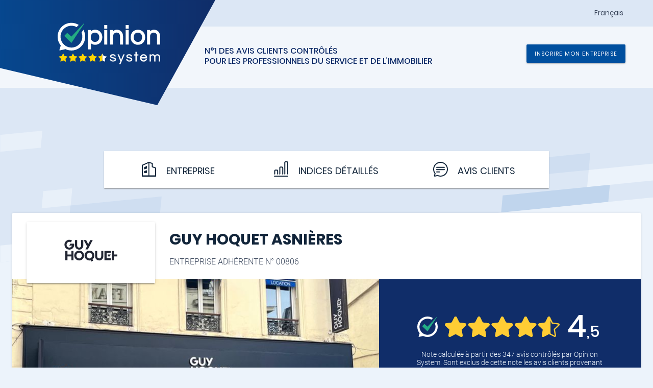

--- FILE ---
content_type: text/html; charset=UTF-8
request_url: https://www.opinionsystem.fr/fr-fr/certificate/806
body_size: 2583
content:
	<!DOCTYPE html>
	<html lang="fr">

	<head>
		<title>GUY HOQUET Asnières - Avis clients contrôlés</title>
		<meta http-equiv="content-type" content="text/html; charset=UTF-8" />
		<meta http-equiv="cache-control" content="max-age=0" />
		<meta http-equiv="pragma" content="no-cache" />
		<meta http-equiv="expires" content="0" />
						<meta name='viewport' content='user-scalable=0, initial-scale=1, viewport-fit=cover'>
		<link rel="apple-touch-icon" sizes="180x180" href="/apple-touch-icon.png">
		<link rel="icon" type="image/png" sizes="32x32" href="/favicon-32x32.png">
		<link rel="icon" type="image/png" sizes="192x192" href="/android-chrome-192x192.png">
		<link rel="icon" type="image/png" sizes="16x16" href="/favicon-16x16.png">
		<link rel="manifest" href="/site.webmanifest">
		<link rel="mask-icon" href="/safari-pinned-tab.svg" color="#102d69">

		<link rel="alternate" hreflang="en" href="https://www.opinionsystem.fr/en-ca/certificate/806" /><link rel="alternate" hreflang="nl" href="https://www.opinionsystem.fr/nl-be/certificate/806" /><link rel="alternate" hreflang="it" href="https://www.opinionsystem.fr/it-it/certificate/806" />

		<meta name="msapplication-TileColor" content="#00aba9">
		<meta name="msapplication-TileImage" content="/mstile-144x144.png">
		<meta name="theme-color" content="#ffffff">
		<meta name="description" content="Organisme certifié, Opinion System permet aux professionnels d’adhérer à une démarche qualité d’avis clients contrôlés. Découvrez les témoignages des clients de GUY HOQUET Asnières!">
							<link rel="stylesheet" href="/css/certificate.css">
							<link rel="stylesheet" href="/css/common.css">
							<script src="/bundle/certificate.js"></script>
							<script src="/bundle/common.js"></script>
		
						
					<!-- Matomo -->
			<script>
				var _paq = window._paq = window._paq || [];
				/* tracker methods like "setCustomDimension" should be called before "trackPageView" */
				_paq.push(['trackPageView']);
				_paq.push(['enableLinkTracking']);
				(function() {
					var u = "//matomo.successmarket.fr/";
					_paq.push(['setTrackerUrl', u + 'matomo.php']);
					_paq.push(['setSiteId', '2']);
					var d = document,
						g = d.createElement('script'),
						s = d.getElementsByTagName('script')[0];
					g.async = true;
					g.src = u + 'matomo.js';
					s.parentNode.insertBefore(g, s);
				})();
			</script>
			<!-- End Matomo Code -->
				<!-- Matomo Tag Manager -->
		<script>
			var _mtm = window._mtm = window._mtm || [];
			_mtm.push({
				'mtm.startTime': (new Date().getTime()),
				'event': 'mtm.Start'
			});
			var d = document,
				g = d.createElement('script'),
				s = d.getElementsByTagName('script')[0];
			g.async = true;
			g.src = '//matomo.successmarket.fr/js/container_4Mwb9MRs.js';
			s.parentNode.insertBefore(g, s);
		</script>
		<!-- End Matomo Tag Manager -->

		<script charset="utf-8" type="text/javascript" src="//js-eu1.hsforms.net/forms/v2.js"></script>
		
				 
			<script type="application/ld+json">
			{"@context":"https://schema.org","@type":"LocalBusiness","address":{"@type":"PostalAddress","addressLocality":"Asnières-sur-Seine ","addressCountry":"FR","postalCode":"92600","streetAddress":"50 Grande Rue Charles de Gaulle"},"image":"https://s3.eu-west-1.amazonaws.com/cdn.opinionsystem.fr/system/company/806/vector/eb8cd8bdbdac3a99cb60c46d1c51a14f.svg","name":"GUY HOQUET Asnières","telephone":"+33147907575","url":"https://www.opinionsystem.fr/fr-fr/certificate/806","description":"Transaction - Gestion locative - location","aggregateRating":{"@type":"AggregateRating","worstRating":0,"bestRating":5,"ratingValue":4.5,"reviewCount":347,"ratingCount":347},"review":[{"@type":"Review","author":{"@type":"Person","name":"ELENA ET OLIVIER M"},"datePublished":"2026-01-09","publisher":{"@type":"Organization","name":"Opinion System"},"reviewBody":"Un grand merci à Yael qui nous a accompagné d'aout à décembre et qui surtout a répondu à toutes nos questions.","reviewRating":{"@type":"Rating","ratingValue":"5.0","bestRating":5,"worstRating":0}},{"@type":"Review","author":{"@type":"Person","name":"Hubert C"},"datePublished":"2026-01-07","publisher":{"@type":"Organization","name":"Opinion System"},"reviewBody":"Super expérience, merci à Charles pour son accompagnement et son aide dans l'achat de notre premier appartement.","reviewRating":{"@type":"Rating","ratingValue":"5.0","bestRating":5,"worstRating":0}},{"@type":"Review","author":{"@type":"Person","name":"Marie-Francoise S"},"datePublished":"2026-01-04","publisher":{"@type":"Organization","name":"Opinion System"},"reviewBody":"une mise en location de notre parking sans problème particulier. Un très bon relationnel avec une équipe polie, disponible, compétente.","reviewRating":{"@type":"Rating","ratingValue":"5.0","bestRating":5,"worstRating":0}},{"@type":"Review","author":{"@type":"Person","name":"Yannick D"},"datePublished":"2026-01-02","publisher":{"@type":"Organization","name":"Opinion System"},"reviewBody":"Je recommande les yeux fermés ","reviewRating":{"@type":"Rating","ratingValue":"4.5","bestRating":5,"worstRating":0}},{"@type":"Review","author":{"@type":"Person","name":"Mathias B"},"datePublished":"2025-12-30","publisher":{"@type":"Organization","name":"Opinion System"},"reviewBody":"Je ne remercierai jamais assez Lise Fourmond pour son accompagnement et son dévouement tout du long qui m'a permit d'obtenir LE logement que je voulais.\nMerci !\n","reviewRating":{"@type":"Rating","ratingValue":"4.9","bestRating":5,"worstRating":0}},{"@type":"Review","author":{"@type":"Person","name":"Victor L"},"datePublished":"2025-12-30","publisher":{"@type":"Organization","name":"Opinion System"},"reviewBody":"Bonne agence","reviewRating":{"@type":"Rating","ratingValue":"3.5","bestRating":5,"worstRating":0}},{"@type":"Review","author":{"@type":"Person","name":"Valerie R"},"datePublished":"2025-12-24","publisher":{"@type":"Organization","name":"Opinion System"},"reviewBody":"Bonne connaissance du réseau local immobiler, et conseils adaptés pour mener à  bien son projet. Interlocuteur privilégié réactif et très investi.","reviewRating":{"@type":"Rating","ratingValue":"4.8","bestRating":5,"worstRating":0}},{"@type":"Review","author":{"@type":"Person","name":"CHRISTIAN ET ANNIE S"},"datePublished":"2025-12-08","publisher":{"@type":"Organization","name":"Opinion System"},"reviewBody":"Efficace et patient","reviewRating":{"@type":"Rating","ratingValue":"5.0","bestRating":5,"worstRating":0}},{"@type":"Review","author":{"@type":"Person","name":"Mathilde R"},"datePublished":"2025-12-01","publisher":{"@type":"Organization","name":"Opinion System"},"reviewBody":"Pas de commentaire. Rapide et efficace ","reviewRating":{"@type":"Rating","ratingValue":"4.0","bestRating":5,"worstRating":0}},{"@type":"Review","author":{"@type":"Person","name":"Lebouc R"},"datePublished":"2025-11-25","publisher":{"@type":"Organization","name":"Opinion System"},"reviewBody":"Un conseiller sympathique, qui connait bien la ville, cependant aucun suivi la veille et le jour de la vente, des difficultés pour avoir un appartement vide, propre, et les clefs... aucune collaboration avec le reste de l'agence en cas d'absence, aucun signe de gêne au vu de la situation et aucun geste pour arranger ","reviewRating":{"@type":"Rating","ratingValue":"2.2","bestRating":5,"worstRating":0}}],"geo":{"@type":"GeoCoordinates","latitude":48.9081677,"longitude":2.2864857}}			</script>
			</head>

	<body>

	</body>

	</html>


--- FILE ---
content_type: text/html; charset=UTF-8
request_url: https://www.opinionsystem.fr/api/certificate?company_id=806&collaborator_id=&locale=fr-FR&init=true
body_size: 6575
content:
{"professional_activities":[{"question_id":"491","question_name":"Transaction Immobilière","professional_activity_id":"1"}],"multiple_professional_activities":false,"company":{"isolated":false,"company_id":"806","number":"00806","name":"GUY HOQUET Asnières","date_start":"27/06/2013","rating":{"unit":"4","decimal":"5","percentage":90},"foo":null,"valid_address":true,"address":"50 Grande Rue Charles de Gaulle","city":"Asnières-sur-Seine ","postal_code":"92600","country":"FR","web_site":"http://www.guyhoquet-immobilier-asnieres.com/","phone":"+33 1 47 90 75 75","fax_number":"+33 1 47 91 51 96","email":"asnieres@guyhoquet.com","social_media":false,"facebook_profile_id":null,"week_day":[{"active":false,"open_hour":"9:30AM-12:30PM, 2PM-7PM"},{"active":false,"open_hour":"9AM-12:30PM, 2PM-7PM"},{"active":false,"open_hour":"9:30AM-12:30PM, 2PM-7PM"},{"active":true,"open_hour":"9:30AM-12:30PM, 2PM-7PM"},{"active":false,"open_hour":"9:30AM-12:30PM, 2PM-7PM"},{"active":false,"open_hour":"9:30AM-12:30PM, 2PM-6PM"},{"active":false,"open_hour":null}],"today":{"open_hour":"9:30AM-12:30PM, 2PM-7PM"},"opening_hours":null,"description":"Transaction - Gestion locative - location","photo":"https://images.opinionsystem.fr/[base64]","logo":"https://s3.eu-west-1.amazonaws.com/cdn.opinionsystem.fr/system/company/806/vector/eb8cd8bdbdac3a99cb60c46d1c51a14f.svg","logo_orientation":{"portrait":true,"landscape":false}},"average":{"begining":{"total":{"count":347,"satisfaction":9,"os_total_review":347},"rating":{"satisfaction":{"unit":90,"decimal":2,"percentage":90.2,"rounded_percentage":90},"recommendation":{"unit":0,"decimal":0,"percentage":0,"rounded_percentage":0}},"good":315,"neutral":18,"bad":14},"begining_date":"2013-06-27 11:25:22"},"collaborator":[{"collaborator_id":119097,"first_name":"Amandine","last_name":"JACOMME","color":"#9c27b0","initials":"AJ","portrait":null,"anonym":false},{"collaborator_id":41906,"first_name":"BRIGITTE","last_name":"GONDOUIN","color":"#009688","initials":"BG","portrait":null,"anonym":false},{"collaborator_id":41907,"first_name":"CHARLES","last_name":"GONDOUIN","color":"#ff5122","initials":"CG","portrait":null,"anonym":false},{"collaborator_id":63048,"first_name":"JOANNA","last_name":"BATTELIER","color":"#3f51b5","initials":"JB","portrait":null,"anonym":false},{"collaborator_id":94407,"first_name":"Julie","last_name":"CAILLOU","color":"#00bcd4","initials":"JC","portrait":null,"anonym":false},{"collaborator_id":149373,"first_name":"Lise","last_name":"FOURMOND","color":"#ff277a","initials":"LF","portrait":null,"anonym":false},{"collaborator_id":155060,"first_name":"Nathalie","last_name":"Borreil","color":"#673ab7","initials":"NB","portrait":null,"anonym":false},{"collaborator_id":46885,"first_name":"Pascal","last_name":"JULIA","color":"#3f51b5","initials":"PJ","portrait":null,"anonym":false},{"collaborator_id":149185,"first_name":"Sidney","last_name":"DUENGLER","color":"#e91e63","initials":"SD","portrait":null,"anonym":false},{"collaborator_id":46360,"first_name":"Yael","last_name":"GABBAY","color":"#ff9800","initials":"YG","portrait":null,"anonym":false}],"review":[{"survey_id":4736804,"rating":100,"professional_activity":{"id":1,"name":"Transaction Immobilière"},"notation":{"good":true,"neutral":false,"bad":false,"score_on_five":"5.0","satisfaction":{"unit":"100","decimal":null,"percentage":100,"rounded_percentage":100},"recommendation":{"unit":"100","decimal":null,"percentage":100,"rounded_percentage":100}},"collaborator":{"collaborator_id":"46360","name":"Yael GABBAY","portrait":null,"initials":"YG","color":"#ff9800","anonym":false},"contact":false,"name":"ELENA ET OLIVIER M","controlled":false,"extranet_user_id":null,"contact_url":null,"invoice_detail":"Mandat Exclusif Vente Appartement 3 P a 92600 ASNIERES SUR SEINE ","share_url":"http://www.opinionsystem.fr/review.php?survey_id=4736804","report_url":"http://www.opinionsystem.fr/survey_flag.php?survey_id=4736804","comment":"Un grand merci à Yael qui nous a accompagné d'aout à décembre et qui surtout a répondu à toutes nos questions.","comment_hide":false,"date_answer":"2026-01-09 15:27:06","date_service":"2025-12-01 00:00:00","comment_modified":false,"date_comment_modified":null,"survey_number":"EEOM4736804","question":[{"text":"Accueil général","rating":10,"scale":1},{"text":"Qualité service / prestation","rating":10,"scale":1},{"text":"Compétence interlocuteur","rating":10,"scale":1},{"text":"Accompagnement suivi final","rating":10,"scale":1},{"text":"Rapport qualité / hono","rating":10,"scale":1}],"source_name":null,"recommendation":{"score":100},"action":{"message":true,"telephone":false,"response":false},"comment_response":null,"comment_response_hide":false,"date_comment_response":null,"survey_language":"fre"},{"survey_id":4736813,"rating":100,"professional_activity":{"id":1,"name":"Transaction Immobilière"},"notation":{"good":true,"neutral":false,"bad":false,"score_on_five":"5.0","satisfaction":{"unit":"100","decimal":null,"percentage":100,"rounded_percentage":100},"recommendation":{"unit":"100","decimal":null,"percentage":100,"rounded_percentage":100}},"collaborator":{"collaborator_id":"41907","name":"CHARLES GONDOUIN","portrait":null,"initials":"CG","color":"#ff5122","anonym":false},"contact":false,"name":"Hubert C","controlled":false,"extranet_user_id":null,"contact_url":null,"invoice_detail":"Mandat Exclusif Vente Appartement 4 P a 95100 ARGENTEUIL ","share_url":"http://www.opinionsystem.fr/review.php?survey_id=4736813","report_url":"http://www.opinionsystem.fr/survey_flag.php?survey_id=4736813","comment":"Super expérience, merci à Charles pour son accompagnement et son aide dans l'achat de notre premier appartement.","comment_hide":false,"date_answer":"2026-01-07 13:24:48","date_service":"2026-01-01 00:00:00","comment_modified":false,"date_comment_modified":null,"survey_number":"HC4736813","question":[{"text":"Accueil général","rating":10,"scale":1},{"text":"Qualité service / prestation","rating":10,"scale":1},{"text":"Compétence interlocuteur","rating":10,"scale":1},{"text":"Accompagnement suivi final","rating":10,"scale":1},{"text":"Rapport qualité / hono","rating":10,"scale":1}],"source_name":null,"recommendation":{"score":100},"action":{"message":true,"telephone":false,"response":false},"comment_response":null,"comment_response_hide":false,"date_comment_response":null,"survey_language":"fre"},{"survey_id":4732308,"rating":100,"professional_activity":{"id":1,"name":"Transaction Immobilière"},"notation":{"good":true,"neutral":false,"bad":false,"score_on_five":"5.0","satisfaction":{"unit":"100","decimal":null,"percentage":100,"rounded_percentage":100},"recommendation":{"unit":"100","decimal":null,"percentage":100,"rounded_percentage":100}},"collaborator":{"collaborator_id":"149373","name":"Lise FOURMOND","portrait":null,"initials":"LF","color":"#ff277a","anonym":false},"contact":false,"name":"Marie-Francoise S","controlled":false,"extranet_user_id":null,"contact_url":null,"invoice_detail":"Location Parking / box 0 P a 92600 ASNIERES SUR SEINE ","share_url":"http://www.opinionsystem.fr/review.php?survey_id=4732308","report_url":"http://www.opinionsystem.fr/survey_flag.php?survey_id=4732308","comment":"une mise en location de notre parking sans problème particulier. Un très bon relationnel avec une équipe polie, disponible, compétente.","comment_hide":false,"date_answer":"2026-01-04 07:19:02","date_service":"2025-12-01 00:00:00","comment_modified":false,"date_comment_modified":null,"survey_number":"MS4732308","question":[{"text":"Accueil général","rating":10,"scale":1},{"text":"Qualité service / prestation","rating":10,"scale":1},{"text":"Compétence interlocuteur","rating":10,"scale":1},{"text":"Accompagnement suivi final","rating":10,"scale":1},{"text":"Rapport qualité / hono","rating":10,"scale":1}],"source_name":null,"recommendation":{"score":100},"action":{"message":true,"telephone":false,"response":false},"comment_response":null,"comment_response_hide":false,"date_comment_response":null,"survey_language":"fre"},{"survey_id":4730978,"rating":90,"professional_activity":{"id":1,"name":"Transaction Immobilière"},"notation":{"good":true,"neutral":false,"bad":false,"score_on_five":"4.5","satisfaction":{"unit":"90","decimal":null,"percentage":90,"rounded_percentage":90},"recommendation":{"unit":"90","decimal":null,"percentage":90,"rounded_percentage":90}},"collaborator":{"collaborator_id":"149373","name":"Lise FOURMOND","portrait":null,"initials":"LF","color":"#ff277a","anonym":false},"contact":false,"name":"Yannick D","controlled":false,"extranet_user_id":null,"contact_url":null,"invoice_detail":"Location Appartement 2 P a 92600 ASNIERES SUR SEINE ","share_url":"http://www.opinionsystem.fr/review.php?survey_id=4730978","report_url":"http://www.opinionsystem.fr/survey_flag.php?survey_id=4730978","comment":"Je recommande les yeux fermés ","comment_hide":false,"date_answer":"2026-01-02 06:09:50","date_service":"2025-12-01 00:00:00","comment_modified":false,"date_comment_modified":null,"survey_number":"YD4730978","question":[{"text":"Accueil général","rating":9,"scale":0.9},{"text":"Qualité service / prestation","rating":9,"scale":0.9},{"text":"Compétence interlocuteur","rating":9,"scale":0.9},{"text":"Accompagnement suivi final","rating":9,"scale":0.9},{"text":"Rapport qualité / hono","rating":9,"scale":0.9}],"source_name":null,"recommendation":{"score":90},"action":{"message":true,"telephone":false,"response":false},"comment_response":null,"comment_response_hide":false,"date_comment_response":null,"survey_language":"fre"},{"survey_id":4728562,"rating":98,"professional_activity":{"id":1,"name":"Transaction Immobilière"},"notation":{"good":true,"neutral":false,"bad":false,"score_on_five":"4.9","satisfaction":{"unit":"98","decimal":null,"percentage":98,"rounded_percentage":98},"recommendation":{"unit":"100","decimal":null,"percentage":100,"rounded_percentage":100}},"collaborator":{"collaborator_id":"149373","name":"Lise FOURMOND","portrait":null,"initials":"LF","color":"#ff277a","anonym":false},"contact":false,"name":"Mathias B","controlled":false,"extranet_user_id":null,"contact_url":null,"invoice_detail":"Location Appartement 1 P a 92270 BOIS COLOMBES ","share_url":"http://www.opinionsystem.fr/review.php?survey_id=4728562","report_url":"http://www.opinionsystem.fr/survey_flag.php?survey_id=4728562","comment":"Je ne remercierai jamais assez Lise Fourmond pour son accompagnement et son dévouement tout du long qui m'a permit d'obtenir LE logement que je voulais.\nMerci !\n","comment_hide":false,"date_answer":"2025-12-30 17:25:42","date_service":"2025-12-01 00:00:00","comment_modified":false,"date_comment_modified":null,"survey_number":"MB4728562","question":[{"text":"Accueil général","rating":10,"scale":1},{"text":"Qualité service / prestation","rating":10,"scale":1},{"text":"Compétence interlocuteur","rating":10,"scale":1},{"text":"Accompagnement suivi final","rating":10,"scale":1},{"text":"Rapport qualité / hono","rating":10,"scale":1}],"source_name":null,"recommendation":{"score":100},"action":{"message":true,"telephone":false,"response":false},"comment_response":null,"comment_response_hide":false,"date_comment_response":null,"survey_language":"fre"},{"survey_id":4727097,"rating":70,"professional_activity":{"id":1,"name":"Transaction Immobilière"},"notation":{"good":false,"neutral":true,"bad":false,"score_on_five":"3.5","satisfaction":{"unit":"70","decimal":null,"percentage":70,"rounded_percentage":70},"recommendation":{"unit":"70","decimal":null,"percentage":70,"rounded_percentage":70}},"collaborator":{"collaborator_id":"149373","name":"Lise FOURMOND","portrait":null,"initials":"LF","color":"#ff277a","anonym":false},"contact":false,"name":"Victor L","controlled":false,"extranet_user_id":null,"contact_url":null,"invoice_detail":"Location Appartement 2 P a 92600 ASNIERES SUR SEINE ","share_url":"http://www.opinionsystem.fr/review.php?survey_id=4727097","report_url":"http://www.opinionsystem.fr/survey_flag.php?survey_id=4727097","comment":"Bonne agence","comment_hide":false,"date_answer":"2025-12-30 13:36:11","date_service":"2025-12-01 00:00:00","comment_modified":false,"date_comment_modified":null,"survey_number":"VL4727097","question":[{"text":"Accueil général","rating":7,"scale":0.7},{"text":"Qualité service / prestation","rating":7,"scale":0.7},{"text":"Compétence interlocuteur","rating":7,"scale":0.7},{"text":"Accompagnement suivi final","rating":7,"scale":0.7},{"text":"Rapport qualité / hono","rating":7,"scale":0.7}],"source_name":null,"recommendation":{"score":70},"action":{"message":false,"telephone":false,"response":false},"comment_response":null,"comment_response_hide":false,"date_comment_response":null,"survey_language":"fre"},{"survey_id":4719098,"rating":95,"professional_activity":{"id":1,"name":"Transaction Immobilière"},"notation":{"good":true,"neutral":false,"bad":false,"score_on_five":"4.8","satisfaction":{"unit":"95","decimal":null,"percentage":95,"rounded_percentage":95},"recommendation":{"unit":"90","decimal":null,"percentage":90,"rounded_percentage":90}},"collaborator":{"collaborator_id":"149373","name":"Lise FOURMOND","portrait":null,"initials":"LF","color":"#ff277a","anonym":false},"contact":false,"name":"Valerie R","controlled":false,"extranet_user_id":null,"contact_url":null,"invoice_detail":"Location Appartement 2 P a 92600 ASNIERES SUR SEINE ","share_url":"http://www.opinionsystem.fr/review.php?survey_id=4719098","report_url":"http://www.opinionsystem.fr/survey_flag.php?survey_id=4719098","comment":"Bonne connaissance du réseau local immobiler, et conseils adaptés pour mener à  bien son projet. Interlocuteur privilégié réactif et très investi.","comment_hide":false,"date_answer":"2025-12-24 07:10:41","date_service":"2025-12-01 00:00:00","comment_modified":false,"date_comment_modified":null,"survey_number":"VR4719098","question":[{"text":"Accueil général","rating":9,"scale":0.9},{"text":"Qualité service / prestation","rating":10,"scale":1},{"text":"Compétence interlocuteur","rating":10,"scale":1},{"text":"Accompagnement suivi final","rating":10,"scale":1},{"text":"Rapport qualité / hono","rating":9,"scale":0.9}],"source_name":null,"recommendation":{"score":90},"action":{"message":true,"telephone":false,"response":false},"comment_response":null,"comment_response_hide":false,"date_comment_response":null,"survey_language":"fre"},{"survey_id":4685162,"rating":100,"professional_activity":{"id":1,"name":"Transaction Immobilière"},"notation":{"good":true,"neutral":false,"bad":false,"score_on_five":"5.0","satisfaction":{"unit":"100","decimal":null,"percentage":100,"rounded_percentage":100},"recommendation":{"unit":"100","decimal":null,"percentage":100,"rounded_percentage":100}},"collaborator":{"collaborator_id":"46360","name":"Yael GABBAY","portrait":null,"initials":"YG","color":"#ff9800","anonym":false},"contact":false,"name":"CHRISTIAN ET ANNIE S","controlled":false,"extranet_user_id":null,"contact_url":null,"invoice_detail":"Mandat Exclusif Vente Appartement 1 P a 92600 ASNIERES SUR SEINE ","share_url":"http://www.opinionsystem.fr/review.php?survey_id=4685162","report_url":"http://www.opinionsystem.fr/survey_flag.php?survey_id=4685162","comment":"Efficace et patient","comment_hide":false,"date_answer":"2025-12-08 12:13:16","date_service":"2025-12-01 00:00:00","comment_modified":false,"date_comment_modified":null,"survey_number":"CEAS4685162","question":[{"text":"Accueil général","rating":10,"scale":1},{"text":"Qualité service / prestation","rating":10,"scale":1},{"text":"Compétence interlocuteur","rating":10,"scale":1},{"text":"Accompagnement suivi final","rating":10,"scale":1},{"text":"Rapport qualité / hono","rating":10,"scale":1}],"source_name":null,"recommendation":{"score":100},"action":{"message":true,"telephone":false,"response":false},"comment_response":null,"comment_response_hide":false,"date_comment_response":null,"survey_language":"fre"},{"survey_id":4655971,"rating":80,"professional_activity":{"id":1,"name":"Transaction Immobilière"},"notation":{"good":true,"neutral":false,"bad":false,"score_on_five":"4.0","satisfaction":{"unit":"80","decimal":null,"percentage":80,"rounded_percentage":80},"recommendation":{"unit":"70","decimal":null,"percentage":70,"rounded_percentage":70}},"collaborator":{"collaborator_id":"149373","name":"Lise FOURMOND","portrait":null,"initials":"LF","color":"#ff277a","anonym":false},"contact":false,"name":"Mathilde R","controlled":false,"extranet_user_id":null,"contact_url":null,"invoice_detail":"Location Parking / box 0 P a 92600 ASNIERES SUR SEINE ","share_url":"http://www.opinionsystem.fr/review.php?survey_id=4655971","report_url":"http://www.opinionsystem.fr/survey_flag.php?survey_id=4655971","comment":"Pas de commentaire. Rapide et efficace ","comment_hide":false,"date_answer":"2025-12-01 09:25:40","date_service":"2025-11-01 00:00:00","comment_modified":false,"date_comment_modified":null,"survey_number":"MR4655971","question":[{"text":"Accueil général","rating":9,"scale":0.9},{"text":"Qualité service / prestation","rating":8,"scale":0.8},{"text":"Compétence interlocuteur","rating":8,"scale":0.8},{"text":"Accompagnement suivi final","rating":9,"scale":0.9},{"text":"Rapport qualité / hono","rating":7,"scale":0.7}],"source_name":null,"recommendation":{"score":70},"action":{"message":true,"telephone":false,"response":false},"comment_response":null,"comment_response_hide":false,"date_comment_response":null,"survey_language":"fre"},{"survey_id":4649238,"rating":43,"professional_activity":{"id":1,"name":"Transaction Immobilière"},"notation":{"good":false,"neutral":false,"bad":true,"score_on_five":"2.2","satisfaction":{"unit":"43","decimal":null,"percentage":43,"rounded_percentage":43},"recommendation":{"unit":"40","decimal":null,"percentage":40,"rounded_percentage":40}},"collaborator":{"collaborator_id":"41907","name":"CHARLES GONDOUIN","portrait":null,"initials":"CG","color":"#ff5122","anonym":false},"contact":false,"name":"Lebouc R","controlled":false,"extranet_user_id":null,"contact_url":null,"invoice_detail":"Mandat Exclusif Vente Appartement 2 P a 92600 ASNIERES SUR SEINE ","share_url":"http://www.opinionsystem.fr/review.php?survey_id=4649238","report_url":"http://www.opinionsystem.fr/survey_flag.php?survey_id=4649238","comment":"Un conseiller sympathique, qui connait bien la ville, cependant aucun suivi la veille et le jour de la vente, des difficultés pour avoir un appartement vide, propre, et les clefs... aucune collaboration avec le reste de l'agence en cas d'absence, aucun signe de gêne au vu de la situation et aucun geste pour arranger ","comment_hide":false,"date_answer":"2025-11-25 09:58:02","date_service":"2025-11-01 00:00:00","comment_modified":false,"date_comment_modified":null,"survey_number":"LRL4649238","question":[{"text":"Accueil général","rating":6,"scale":0.6},{"text":"Qualité service / prestation","rating":6,"scale":0.6},{"text":"Compétence interlocuteur","rating":5,"scale":0.5},{"text":"Accompagnement suivi final","rating":1,"scale":0.1},{"text":"Rapport qualité / hono","rating":4,"scale":0.4}],"source_name":null,"recommendation":{"score":40},"action":{"message":false,"telephone":false,"response":false},"comment_response":null,"comment_response_hide":false,"date_comment_response":null,"survey_language":"fre"}],"more_reviews":[{"survey_id":4667467,"rating":80,"professional_activity":{"id":1,"name":"Transaction Immobilière"},"notation":{"good":true,"neutral":false,"bad":false,"score_on_five":"4.0","satisfaction":{"unit":"80","decimal":null,"percentage":80,"rounded_percentage":80},"recommendation":{"unit":"80","decimal":null,"percentage":80,"rounded_percentage":80}},"collaborator":{"collaborator_id":"41907","name":"CHARLES GONDOUIN","portrait":null,"initials":"CG","color":"#ff5122","anonym":false},"contact":false,"name":"Annie G","controlled":false,"extranet_user_id":null,"contact_url":null,"invoice_detail":"Mandat Exclusif Vente Appartement 5 P a 92600 ASNIERES SUR SEINE ","share_url":"http://www.opinionsystem.fr/review.php?survey_id=4667467","report_url":"http://www.opinionsystem.fr/survey_flag.php?survey_id=4667467","comment":"Très disponibles et efficaces. Toujours à votre écoute. Je recommande vivement","comment_hide":false,"date_answer":"2025-11-25 08:26:55","date_service":"2025-11-01 00:00:00","comment_modified":false,"date_comment_modified":null,"survey_number":"AG4667467","question":[{"text":"Accueil général","rating":8,"scale":0.8},{"text":"Qualité service / prestation","rating":8,"scale":0.8},{"text":"Compétence interlocuteur","rating":8,"scale":0.8},{"text":"Accompagnement suivi final","rating":8,"scale":0.8},{"text":"Rapport qualité / hono","rating":8,"scale":0.8}],"source_name":null,"recommendation":{"score":80},"action":{"message":true,"telephone":false,"response":false},"comment_response":null,"comment_response_hide":false,"date_comment_response":null,"survey_language":"fre"},{"survey_id":4668015,"rating":85,"professional_activity":{"id":1,"name":"Transaction Immobilière"},"notation":{"good":true,"neutral":false,"bad":false,"score_on_five":"4.3","satisfaction":{"unit":"85","decimal":null,"percentage":85,"rounded_percentage":85},"recommendation":{"unit":"80","decimal":null,"percentage":80,"rounded_percentage":80}},"collaborator":{"collaborator_id":"149373","name":"Lise FOURMOND","portrait":null,"initials":"LF","color":"#ff277a","anonym":false},"contact":false,"name":"Lesa K","controlled":false,"extranet_user_id":null,"contact_url":null,"invoice_detail":"Location Appartement 2 P a 92700 COLOMBES ","share_url":"http://www.opinionsystem.fr/review.php?survey_id=4668015","report_url":"http://www.opinionsystem.fr/survey_flag.php?survey_id=4668015","comment":"super","comment_hide":false,"date_answer":"2025-11-23 12:02:51","date_service":"2025-11-01 00:00:00","comment_modified":false,"date_comment_modified":null,"survey_number":"LK4668015","question":[{"text":"Accueil général","rating":9,"scale":0.9},{"text":"Qualité service / prestation","rating":9,"scale":0.9},{"text":"Compétence interlocuteur","rating":8,"scale":0.8},{"text":"Accompagnement suivi final","rating":8,"scale":0.8},{"text":"Rapport qualité / hono","rating":9,"scale":0.9}],"source_name":null,"recommendation":{"score":80},"action":{"message":true,"telephone":false,"response":false},"comment_response":null,"comment_response_hide":false,"date_comment_response":null,"survey_language":"fre"},{"survey_id":4655376,"rating":90,"professional_activity":{"id":1,"name":"Transaction Immobilière"},"notation":{"good":true,"neutral":false,"bad":false,"score_on_five":"4.5","satisfaction":{"unit":"90","decimal":null,"percentage":90,"rounded_percentage":90},"recommendation":{"unit":"90","decimal":null,"percentage":90,"rounded_percentage":90}},"collaborator":{"collaborator_id":"149373","name":"Lise FOURMOND","portrait":null,"initials":"LF","color":"#ff277a","anonym":false},"contact":false,"name":"Celine M","controlled":false,"extranet_user_id":null,"contact_url":null,"invoice_detail":"Location Appartement 4 P a 92600 ASNIERES SUR SEINE ","share_url":"http://www.opinionsystem.fr/review.php?survey_id=4655376","report_url":"http://www.opinionsystem.fr/survey_flag.php?survey_id=4655376","comment":"Très bon accueil, écoute et accompagnement. Nous avons apprécié leur conseil d’experts. Je recommande cette agence sans hésitation.","comment_hide":false,"date_answer":"2025-11-19 21:53:22","date_service":"2025-11-01 00:00:00","comment_modified":false,"date_comment_modified":null,"survey_number":"CM4655376","question":[{"text":"Accueil général","rating":10,"scale":1},{"text":"Qualité service / prestation","rating":9,"scale":0.9},{"text":"Compétence interlocuteur","rating":9,"scale":0.9},{"text":"Accompagnement suivi final","rating":9,"scale":0.9},{"text":"Rapport qualité / hono","rating":8,"scale":0.8}],"source_name":null,"recommendation":{"score":90},"action":{"message":true,"telephone":false,"response":false},"comment_response":null,"comment_response_hide":false,"date_comment_response":null,"survey_language":"fre"},{"survey_id":4655970,"rating":77,"professional_activity":{"id":1,"name":"Transaction Immobilière"},"notation":{"good":true,"neutral":false,"bad":false,"score_on_five":"3.9","satisfaction":{"unit":"77","decimal":null,"percentage":77,"rounded_percentage":77},"recommendation":{"unit":"70","decimal":null,"percentage":70,"rounded_percentage":70}},"collaborator":{"collaborator_id":"149373","name":"Lise FOURMOND","portrait":null,"initials":"LF","color":"#ff277a","anonym":false},"contact":false,"name":"Victorine A","controlled":false,"extranet_user_id":null,"contact_url":null,"invoice_detail":"Location Parking / box 0 P a 92600 ASNIERES SUR SEINE ","share_url":"http://www.opinionsystem.fr/review.php?survey_id=4655970","report_url":"http://www.opinionsystem.fr/survey_flag.php?survey_id=4655970","comment":"J'apprécie beaucoup la compétence de mon interlocutrice. Elle est agréable, donne de très bon conseils mais, pour 1 parking,120 € de commission pour recherche de locataire est trop cher.","comment_hide":false,"date_answer":"2025-11-19 09:08:33","date_service":"2025-11-01 00:00:00","comment_modified":false,"date_comment_modified":null,"survey_number":"VA4655970","question":[{"text":"Accueil général","rating":5,"scale":0.5},{"text":"Qualité service / prestation","rating":10,"scale":1},{"text":"Compétence interlocuteur","rating":10,"scale":1},{"text":"Accompagnement suivi final","rating":10,"scale":1},{"text":"Rapport qualité / hono","rating":4,"scale":0.4}],"source_name":null,"recommendation":{"score":70},"action":{"message":true,"telephone":false,"response":false},"comment_response":null,"comment_response_hide":false,"date_comment_response":null,"survey_language":"fre"},{"survey_id":4649244,"rating":93,"professional_activity":{"id":1,"name":"Transaction Immobilière"},"notation":{"good":true,"neutral":false,"bad":false,"score_on_five":"4.7","satisfaction":{"unit":"93","decimal":null,"percentage":93,"rounded_percentage":93},"recommendation":{"unit":"90","decimal":null,"percentage":90,"rounded_percentage":90}},"collaborator":{"collaborator_id":"155060","name":"Nathalie BORREIL","portrait":null,"initials":"NB","color":"#673ab7","anonym":false},"contact":false,"name":"Francoise L","controlled":false,"extranet_user_id":null,"contact_url":null,"invoice_detail":"Mandat Exclusif Vente Appartement 4 P a 92600 ASNIERES SUR SEINE ","share_url":"http://www.opinionsystem.fr/review.php?survey_id=4649244","report_url":"http://www.opinionsystem.fr/survey_flag.php?survey_id=4649244","comment":"Un très bon accueil et un excellent accompagnement durant la procédure de vente de mon appartement .","comment_hide":false,"date_answer":"2025-11-18 11:29:26","date_service":"2025-11-01 00:00:00","comment_modified":false,"date_comment_modified":null,"survey_number":"FL4649244","question":[{"text":"Accueil général","rating":9,"scale":0.9},{"text":"Qualité service / prestation","rating":9,"scale":0.9},{"text":"Compétence interlocuteur","rating":10,"scale":1},{"text":"Accompagnement suivi final","rating":10,"scale":1},{"text":"Rapport qualité / hono","rating":9,"scale":0.9}],"source_name":null,"recommendation":{"score":90},"action":{"message":true,"telephone":false,"response":false},"comment_response":null,"comment_response_hide":false,"date_comment_response":null,"survey_language":"fre"},{"survey_id":4659671,"rating":100,"professional_activity":{"id":1,"name":"Transaction Immobilière"},"notation":{"good":true,"neutral":false,"bad":false,"score_on_five":"5.0","satisfaction":{"unit":"100","decimal":null,"percentage":100,"rounded_percentage":100},"recommendation":{"unit":"100","decimal":null,"percentage":100,"rounded_percentage":100}},"collaborator":{"collaborator_id":"149373","name":"Lise FOURMOND","portrait":null,"initials":"LF","color":"#ff277a","anonym":false},"contact":false,"name":"Eduardo F","controlled":false,"extranet_user_id":null,"contact_url":null,"invoice_detail":"Location Appartement 2 P a 95100 ARGENTEUIL ","share_url":"http://www.opinionsystem.fr/review.php?survey_id=4659671","report_url":"http://www.opinionsystem.fr/survey_flag.php?survey_id=4659671","comment":"J'ai loué un appartement avec Madame Lise Fourmond, qui a été à l'écoute et très réactive. \nJe recommande fortement cette agence si vous cherchez un bien à louer !","comment_hide":false,"date_answer":"2025-11-17 16:24:45","date_service":"2025-11-01 00:00:00","comment_modified":false,"date_comment_modified":null,"survey_number":"EF4659671","question":[{"text":"Accueil général","rating":10,"scale":1},{"text":"Qualité service / prestation","rating":10,"scale":1},{"text":"Compétence interlocuteur","rating":10,"scale":1},{"text":"Accompagnement suivi final","rating":10,"scale":1},{"text":"Rapport qualité / hono","rating":10,"scale":1}],"source_name":null,"recommendation":{"score":100},"action":{"message":true,"telephone":false,"response":false},"comment_response":null,"comment_response_hide":false,"date_comment_response":null,"survey_language":"fre"},{"survey_id":4649237,"rating":97,"professional_activity":{"id":1,"name":"Transaction Immobilière"},"notation":{"good":true,"neutral":false,"bad":false,"score_on_five":"4.9","satisfaction":{"unit":"97","decimal":null,"percentage":97,"rounded_percentage":97},"recommendation":{"unit":"100","decimal":null,"percentage":100,"rounded_percentage":100}},"collaborator":{"collaborator_id":"41907","name":"CHARLES GONDOUIN","portrait":null,"initials":"CG","color":"#ff5122","anonym":false},"contact":false,"name":"Marie-Paule G","controlled":false,"extranet_user_id":null,"contact_url":null,"invoice_detail":"Mandat Exclusif Vente Appartement 2 P a 92600 ASNIERES SUR SEINE ","share_url":"http://www.opinionsystem.fr/review.php?survey_id=4649237","report_url":"http://www.opinionsystem.fr/survey_flag.php?survey_id=4649237","comment":"Mon projet de revente suivi d’un achat a aboutit en quelques mois grâce à l’accompagnement sur mesure de l’agent immobilier, réactif, pertinent, organisé et à l écoute !","comment_hide":false,"date_answer":"2025-11-11 19:20:48","date_service":"2025-11-01 00:00:00","comment_modified":false,"date_comment_modified":null,"survey_number":"MG4649237","question":[{"text":"Accueil général","rating":10,"scale":1},{"text":"Qualité service / prestation","rating":10,"scale":1},{"text":"Compétence interlocuteur","rating":10,"scale":1},{"text":"Accompagnement suivi final","rating":9,"scale":0.9},{"text":"Rapport qualité / hono","rating":9,"scale":0.9}],"source_name":null,"recommendation":{"score":100},"action":{"message":true,"telephone":false,"response":false},"comment_response":null,"comment_response_hide":false,"date_comment_response":null,"survey_language":"fre"},{"survey_id":4649202,"rating":97,"professional_activity":{"id":1,"name":"Transaction Immobilière"},"notation":{"good":true,"neutral":false,"bad":false,"score_on_five":"4.9","satisfaction":{"unit":"97","decimal":null,"percentage":97,"rounded_percentage":97},"recommendation":{"unit":"100","decimal":null,"percentage":100,"rounded_percentage":100}},"collaborator":{"collaborator_id":"149373","name":"Lise FOURMOND","portrait":null,"initials":"LF","color":"#ff277a","anonym":false},"contact":false,"name":"Sandrine B","controlled":false,"extranet_user_id":null,"contact_url":null,"invoice_detail":"Location Appartement 3 P a 92270 BOIS COLOMBES ","share_url":"http://www.opinionsystem.fr/review.php?survey_id=4649202","report_url":"http://www.opinionsystem.fr/survey_flag.php?survey_id=4649202","comment":"NA","comment_hide":false,"date_answer":"2025-11-11 16:26:09","date_service":"2025-11-01 00:00:00","comment_modified":false,"date_comment_modified":null,"survey_number":"SB4649202","question":[{"text":"Accueil général","rating":10,"scale":1},{"text":"Qualité service / prestation","rating":10,"scale":1},{"text":"Compétence interlocuteur","rating":10,"scale":1},{"text":"Accompagnement suivi final","rating":10,"scale":1},{"text":"Rapport qualité / hono","rating":8,"scale":0.8}],"source_name":null,"recommendation":{"score":100},"action":{"message":true,"telephone":false,"response":false},"comment_response":null,"comment_response_hide":false,"date_comment_response":null,"survey_language":"fre"},{"survey_id":4627638,"rating":92,"professional_activity":{"id":1,"name":"Transaction Immobilière"},"notation":{"good":true,"neutral":false,"bad":false,"score_on_five":"4.6","satisfaction":{"unit":"92","decimal":null,"percentage":92,"rounded_percentage":92},"recommendation":{"unit":"100","decimal":null,"percentage":100,"rounded_percentage":100}},"collaborator":{"collaborator_id":"149373","name":"Lise FOURMOND","portrait":null,"initials":"LF","color":"#ff277a","anonym":false},"contact":false,"name":"Eliane L","controlled":false,"extranet_user_id":null,"contact_url":null,"invoice_detail":"Mandat Exclusif Location Appartement 2 P a 92600 ASNIERES SUR SEINE ","share_url":"http://www.opinionsystem.fr/review.php?survey_id=4627638","report_url":"http://www.opinionsystem.fr/survey_flag.php?survey_id=4627638","comment":"Tout s’est t’es bien passé ","comment_hide":false,"date_answer":"2025-11-01 18:03:12","date_service":"2025-10-01 00:00:00","comment_modified":false,"date_comment_modified":null,"survey_number":"ELDS4627638","question":[{"text":"Accueil général","rating":9,"scale":0.9},{"text":"Qualité service / prestation","rating":9,"scale":0.9},{"text":"Compétence interlocuteur","rating":9,"scale":0.9},{"text":"Accompagnement suivi final","rating":9,"scale":0.9},{"text":"Rapport qualité / hono","rating":9,"scale":0.9}],"source_name":null,"recommendation":{"score":100},"action":{"message":true,"telephone":false,"response":false},"comment_response":null,"comment_response_hide":false,"date_comment_response":null,"survey_language":"fre"},{"survey_id":4608358,"rating":48,"professional_activity":{"id":1,"name":"Transaction Immobilière"},"notation":{"good":false,"neutral":false,"bad":true,"score_on_five":"2.4","satisfaction":{"unit":"48","decimal":null,"percentage":48,"rounded_percentage":48},"recommendation":{"unit":"10","decimal":null,"percentage":10,"rounded_percentage":10}},"collaborator":{"collaborator_id":"149373","name":"Lise FOURMOND","portrait":null,"initials":"LF","color":"#ff277a","anonym":false},"contact":false,"name":"Sandra L","controlled":false,"extranet_user_id":null,"contact_url":null,"invoice_detail":"Mandat Exclusif Location Appartement 1 P a 92270 BOIS COLOMBES ","share_url":"http://www.opinionsystem.fr/review.php?survey_id=4608358","report_url":"http://www.opinionsystem.fr/survey_flag.php?survey_id=4608358","comment":"Propriétaire, j’ai mis mon appartement en gestion locative chez Guy Hoquet Asnières. Je ne recommande pas, il y a un gros parti pris pour les locataires. Si vous êtes propriétaire, vous êtes responsable de tout même si cela n’est pas de votre ressort et ce juridiquement. Tout est sujet pour vous faire payer des travaux","comment_hide":false,"date_answer":"2025-10-27 15:01:06","date_service":"2025-10-01 00:00:00","comment_modified":false,"date_comment_modified":null,"survey_number":"SL4608358","question":[{"text":"Accueil général","rating":7,"scale":0.7},{"text":"Qualité service / prestation","rating":5,"scale":0.5},{"text":"Compétence interlocuteur","rating":5,"scale":0.5},{"text":"Accompagnement suivi final","rating":5,"scale":0.5},{"text":"Rapport qualité / hono","rating":6,"scale":0.6}],"source_name":null,"recommendation":{"score":10},"action":{"message":false,"telephone":false,"response":false},"comment_response":null,"comment_response_hide":false,"date_comment_response":null,"survey_language":"fre"}],"jsonld":{"@context":"https://schema.org","@type":"LocalBusiness","address":{"@type":"PostalAddress","addressLocality":"Asnières-sur-Seine ","addressCountry":"FR","postalCode":"92600","streetAddress":"50 Grande Rue Charles de Gaulle"},"image":"https://s3.eu-west-1.amazonaws.com/cdn.opinionsystem.fr/system/company/806/vector/eb8cd8bdbdac3a99cb60c46d1c51a14f.svg","name":"GUY HOQUET Asnières","telephone":"+33147907575","url":"https://www.opinionsystem.fr/api/certificate?company_id=806&collaborator_id=&locale=fr-FR&init=true","description":"Transaction - Gestion locative - location","aggregateRating":{"@type":"AggregateRating","worstRating":0,"bestRating":5,"ratingValue":4.5,"reviewCount":347,"ratingCount":347},"review":[{"@type":"Review","author":{"@type":"Person","name":"ELENA ET OLIVIER M"},"datePublished":"2026-01-09","publisher":{"@type":"Organization","name":"Opinion System"},"reviewBody":"Un grand merci à Yael qui nous a accompagné d'aout à décembre et qui surtout a répondu à toutes nos questions.","reviewRating":{"@type":"Rating","ratingValue":"5.0","bestRating":5,"worstRating":0}},{"@type":"Review","author":{"@type":"Person","name":"Hubert C"},"datePublished":"2026-01-07","publisher":{"@type":"Organization","name":"Opinion System"},"reviewBody":"Super expérience, merci à Charles pour son accompagnement et son aide dans l'achat de notre premier appartement.","reviewRating":{"@type":"Rating","ratingValue":"5.0","bestRating":5,"worstRating":0}},{"@type":"Review","author":{"@type":"Person","name":"Marie-Francoise S"},"datePublished":"2026-01-04","publisher":{"@type":"Organization","name":"Opinion System"},"reviewBody":"une mise en location de notre parking sans problème particulier. Un très bon relationnel avec une équipe polie, disponible, compétente.","reviewRating":{"@type":"Rating","ratingValue":"5.0","bestRating":5,"worstRating":0}},{"@type":"Review","author":{"@type":"Person","name":"Yannick D"},"datePublished":"2026-01-02","publisher":{"@type":"Organization","name":"Opinion System"},"reviewBody":"Je recommande les yeux fermés ","reviewRating":{"@type":"Rating","ratingValue":"4.5","bestRating":5,"worstRating":0}},{"@type":"Review","author":{"@type":"Person","name":"Mathias B"},"datePublished":"2025-12-30","publisher":{"@type":"Organization","name":"Opinion System"},"reviewBody":"Je ne remercierai jamais assez Lise Fourmond pour son accompagnement et son dévouement tout du long qui m'a permit d'obtenir LE logement que je voulais.\nMerci !\n","reviewRating":{"@type":"Rating","ratingValue":"4.9","bestRating":5,"worstRating":0}},{"@type":"Review","author":{"@type":"Person","name":"Victor L"},"datePublished":"2025-12-30","publisher":{"@type":"Organization","name":"Opinion System"},"reviewBody":"Bonne agence","reviewRating":{"@type":"Rating","ratingValue":"3.5","bestRating":5,"worstRating":0}},{"@type":"Review","author":{"@type":"Person","name":"Valerie R"},"datePublished":"2025-12-24","publisher":{"@type":"Organization","name":"Opinion System"},"reviewBody":"Bonne connaissance du réseau local immobiler, et conseils adaptés pour mener à  bien son projet. Interlocuteur privilégié réactif et très investi.","reviewRating":{"@type":"Rating","ratingValue":"4.8","bestRating":5,"worstRating":0}},{"@type":"Review","author":{"@type":"Person","name":"CHRISTIAN ET ANNIE S"},"datePublished":"2025-12-08","publisher":{"@type":"Organization","name":"Opinion System"},"reviewBody":"Efficace et patient","reviewRating":{"@type":"Rating","ratingValue":"5.0","bestRating":5,"worstRating":0}},{"@type":"Review","author":{"@type":"Person","name":"Mathilde R"},"datePublished":"2025-12-01","publisher":{"@type":"Organization","name":"Opinion System"},"reviewBody":"Pas de commentaire. Rapide et efficace ","reviewRating":{"@type":"Rating","ratingValue":"4.0","bestRating":5,"worstRating":0}},{"@type":"Review","author":{"@type":"Person","name":"Lebouc R"},"datePublished":"2025-11-25","publisher":{"@type":"Organization","name":"Opinion System"},"reviewBody":"Un conseiller sympathique, qui connait bien la ville, cependant aucun suivi la veille et le jour de la vente, des difficultés pour avoir un appartement vide, propre, et les clefs... aucune collaboration avec le reste de l'agence en cas d'absence, aucun signe de gêne au vu de la situation et aucun geste pour arranger ","reviewRating":{"@type":"Rating","ratingValue":"2.2","bestRating":5,"worstRating":0}}],"geo":{"@type":"GeoCoordinates","latitude":48.9081677,"longitude":2.2864857}}}

--- FILE ---
content_type: text/html; charset=UTF-8
request_url: https://www.opinionsystem.fr/api/certificate/statistics?company_id=806&collaborator_id=&question_id=491&professional_activity_id=1&locale=fr-FR
body_size: 229
content:
{"question":{"question_1":{"label":"Accueil général","value":"9.2421","scale":0.9242100000000001},"question_2":{"label":"Qualité service \/ prestation","value":"9.0749","scale":0.9074899999999999},"question_3":{"label":"Compétence interlocuteur","value":"9.2161","scale":0.92161},"question_4":{"label":"Accompagnement suivi final","value":"9.0231","scale":0.90231},"question_5":{"label":"Rapport qualité \/ hono","value":"8.5821","scale":0.85821}},"average":{"total":{"count":347,"satisfaction":9,"os_total_review":347},"rating":{"satisfaction":{"unit":90,"decimal":2,"percentage":90.2,"rounded_percentage":90},"recommendation":{"unit":89,"decimal":3,"percentage":89.3,"rounded_percentage":89}},"good":315,"neutral":18,"bad":14},"beginning_date":"2013-06-27 11:25:22"}

--- FILE ---
content_type: image/svg+xml
request_url: https://s3.eu-west-1.amazonaws.com/cdn.opinionsystem.fr/system/company/806/vector/eb8cd8bdbdac3a99cb60c46d1c51a14f.svg
body_size: 2907
content:
<?xml version="1.0" encoding="utf-8"?>
<!-- Generator: Adobe Illustrator 26.0.2, SVG Export Plug-In . SVG Version: 6.00 Build 0)  -->
<svg version="1.1" id="Calque_1" xmlns="http://www.w3.org/2000/svg" xmlns:xlink="http://www.w3.org/1999/xlink" x="0px" y="0px"
	 viewBox="0 0 1048.65 683.79" style="enable-background:new 0 0 1048.65 683.79;" xml:space="preserve">
<style type="text/css">
	.st0{fill:#222633;}
	.st1{fill:#006FFF;}
	.st2{fill:#FFFFFF;}
</style>
<g>
	<g>
		<polygon class="st0" points="196.34,405.05 130.5,405.05 130.5,345.38 94.69,345.38 94.69,501.12 130.5,501.12 130.5,438.86 
			196.34,438.86 196.34,501.12 232.14,501.12 232.14,345.38 196.34,345.38 		"/>
	</g>
	<g>
		<path class="st0" d="M162.52,324.49c45.55,0,82.35-37,82.35-82.55v-18.3h-66.24l-17.9,33.81h45.83
			c-6.18,18.84-23.23,33.22-44.04,33.22c-26.45,0-46.74-22.87-46.74-48.73c0-25.66,20.29-48.53,46.74-48.53
			c10.34,0,19.69,3.58,27.25,9.35l16.31-30.83c-12.73-7.76-27.65-12.33-43.56-12.33c-45.55,0-82.55,36.8-82.55,82.35
			C79.97,287.49,116.97,324.49,162.52,324.49z"/>
	</g>
	<g>
		<polygon class="st0" points="433.04,319.92 473.81,319.92 555.37,164.17 514.59,164.17 479.38,232.2 443.98,164.17 403.4,164.17 
			459.69,268.8 		"/>
	</g>
	<g>
		<path class="st0" d="M327.42,324.49c38.99,0,69.42-30.43,69.42-69.42v-90.9h-35.8v91.1c0,21.48-14.12,35.41-33.62,35.41
			c-19.49,0-33.62-13.92-33.62-35.41v-91.1H258v90.9C258,294.06,288.63,324.49,327.42,324.49z"/>
	</g>
	<g>
		<polygon class="st0" points="788.69,379.19 856.51,379.19 856.51,345.38 752.88,345.38 752.88,501.12 856.51,501.12 
			856.51,467.31 788.69,467.31 		"/>
	</g>
	<g>
		<polygon class="st0" points="807.73,438.86 841.79,438.86 859.5,405.05 807.73,405.05 		"/>
	</g>
	<g>
		<polygon class="st0" points="911.61,405.05 911.61,345.38 875.81,345.38 875.81,501.12 911.61,501.12 911.61,438.86 
			968.68,438.86 968.68,405.05 		"/>
	</g>
	<g>
		<path class="st0" d="M697.78,436.48c0,21.48-14.12,35.41-33.62,35.41c-19.49,0-33.62-13.92-33.62-35.41v-91.1h-35.8v90.9
			c0,38.99,30.63,69.42,69.42,69.42c38.99,0,69.42-30.43,69.42-69.42v-90.9h-35.8V436.48z"/>
	</g>
	<g>
		<path class="st0" d="M582.42,423.15c0-45.55-36.8-82.35-82.35-82.35c-45.55,0-82.55,36.8-82.55,82.35s37,82.55,82.55,82.55
			c6.99,0,13.77-0.88,20.24-2.52l11.98,21.02l30.83-15.71l-11.34-20.89l-0.71,0.34C570.17,472.81,582.42,449.41,582.42,423.15z
			 M453.33,423.15c0-25.66,20.29-48.53,46.74-48.53c26.26,0,46.54,22.87,46.54,48.53c0,25.86-20.29,48.73-46.54,48.73
			C473.61,471.88,453.33,449.01,453.33,423.15z"/>
	</g>
	<g>
		<path class="st0" d="M327.22,340.8c-45.55,0-82.55,36.8-82.55,82.35s37,82.55,82.55,82.55c45.55,0,82.35-37,82.35-82.55
			S372.77,340.8,327.22,340.8z M327.22,471.88c-26.45,0-46.74-22.87-46.74-48.73c0-25.66,20.29-48.53,46.74-48.53
			c26.26,0,46.54,22.87,46.54,48.53C373.76,449.01,353.47,471.88,327.22,471.88z"/>
	</g>
</g>
</svg>


--- FILE ---
content_type: application/javascript
request_url: https://www.opinionsystem.fr/bundle/fr-FR.js
body_size: 60680
content:
(window.webpackJsonp=window.webpackJsonp||[]).push([[2],{1237:function(e,t,s){var i;void 0===(i=function(){var e="fr-FR",t={"fr-FR":{}};return t[e].press=s(1356),t[e].pro=s(1357),t[e].index=s(1358),t[e].partners=s(1359),t[e].realestate=s(1360),t[e].trustguarantee=s(1361),t[e].chooseno1=s(1362),t[e].search=s(1363),t[e]["search-result"]=s(1364),t[e].news_body=s(1365),t[e].news_article_body=s(1366),t[e].enroll=s(1367),t[e]["single-survey"]=s(1368),t[e]["newsletter-bottom-widget"]=s(1369),t[e].survey_request=s(1370),t[e].search_review_redirect_immoreviews=s(1371),t[e]["recommend-company"]=s(1372),t[e].login=s(1373),t[e].functionality=s(1374),t[e]["bottom-contact"]=s(1375),t[e].career=s(1376),t[e].department=s(1377),t[e]["bottom-subscribe-newsletter"]=s(1378),t[e].job=s(1379),t[e].contact=s(1380),t[e].history=s(1381),t[e].career_fair=s(1382),t[e].career_fair_job_modal=s(1383),t[e].ifop=s(1384),t[e].fair_sign_up=s(1385),t[e].datetime_language=s(1386),t[e].services=s(1387),t[e].certificate=s(1388),t[e]["certificate-error"]=s(1389),t[e].country=s(1390),t[e]["certificate-modal-contact"]=s(1391),t[e]["certificate-modal-survey-flag"]=s(1392),t[e]["certificate-toolbar"]=s(1393),t[e]["certificate-company"]=s(1394),t[e]["certificate-description"]=s(1395),t[e]["certificate-company-info"]=s(1396),t[e]["certificate-company-detail-rating"]=s(1397),t[e]["certificate-review-search"]=s(1398),t[e]["certificate-sort-bar"]=s(1399),t[e]["certificate-review"]=s(1400),t[e]["certificate-about-os"]=s(1401),t[e]["google-recaptcha"]=s(1402),t[e].lifemoments=s(1403),t[e].legal=s(1404),t[e].unsubscribeemail=s(1405),t[e].termsservice=s(1406),t[e].dataprotection=s(1407),t[e]["forgot-password"]=s(1408),t[e]["survey-answered"]=s(1409),t[e]["survey-error"]=s(1410),t[e]["survey-flag"]=s(1411),t[e]["survey-modification"]=s(1412),t[e]["survey-opt-out"]=s(1413),t[e]["survey-unpublish"]=s(1414),t[e]["survey-unpublish-confirm"]=s(1415),t[e]["survey-unpublish-modal-callback"]=s(1416),t[e].drivingschool=s(1417),t[e].childcare=s(1418),t[e]["phone-widget"]=s(1419),t[e]["support-document-list"]=s(1420),t[e].password_reset=s(1421),t[e].header=s(1422),t[e].footer=s(1423),t[e]["partner-modal"]=s(1424),t[e]["survey-introduction"]=s(1425),t[e]["survey-step1"]=s(1426),t[e]["survey-step2"]=s(1427),t[e]["survey-step3"]=s(1428),t[e]["survey-thankyou"]=s(1450),t[e].message=s(1429),t[e]["extranet-auth"]=s(1430),t[e]["resources-gmb-agency"]=s(1431),t}.call(t,s,t,e))||(e.exports=i)},1356:function(e){e.exports=JSON.parse('{"page_title":"Espace Presse","headline":{"title":"Espace","title_highlight":"Presse","subtitle":"Vous souhaitez en découvrir plus sur le leader des avis clients contrôlés pour les professionnels du service et de l’immobilier ?"},"os_box":{"title":"À propos","title_highlight":"d\'Opinion System","subtitle":"Créé en 2010, Opinion System est un institut de sondage indépendant spécialisé dans le recueil et le contrôle d’avis clients.","text_bloc_origin":{"creation":"Créé en 2010, Opinion System est un institut de sondage indépendant spécialisé dans les avis clients.","certification":"Bénéficiant d\'une triple certification AFNOR, Opinion System propose un outil qui permet aux professionnels du service et de l\'immobilier d\'interroger leurs clients et de partager cette expérience vécue en diffusant les avis clients contrôlés auprès du grand public.","trust":"Plus de {{company_total}} professionnels font déjà confiance à Opinion System pour le recueil de leur avis clients."},"text_bloc_list":{"description":"Opinion System garantie au consommateur des avis fiables et authentiques grâce à un processus de contrôle certifié :","list_item_one":{"norm":"ISO 9001","provider":"par AFNOR Certification"},"list_item_two":{"norm":"ISO 20252","provider":"par AFNOR Certification"},"list_item_three":{"norm":"NF 522","provider":"Avis de consommateurs en ligne par AFNOR Certification"}},"text_bloc_contact":{"description":"Relations Presse et Relations Publiques, contactez :"}},"menu_bar":{"about":{"label":"À propos"},"communique":{"label":"Communiqués"},"talking_about_us":{"label":"On parle de nous"},"brand":{"label":"Marque"}},"solution":{"title":"La solution","title_highlight":"Opinion System","subtitle":"Une expertise unique pour redonner confiance dans les Avis Clients.","survey_box":{"label":"Avis Clients"},"monthly_survey_box":{"label":"Avis / Mois"},"client_box":{"label":"Adhérents"},"user_box":{"label":"Utilisateurs"},"certification_box":{"label":"Certifications"},"years_box":{"label":"Années d\'Expérience"}},"communique":{"title":"Communiqués","title_highlight":"de presse","contact_box":{"title":"Contact Presse","contact":"Relations Presse et Relations Publiques, contactez : ","hit":"tapez"}},"talking_about_us":{"title":"La presse parle","title_highlight":"de nous"},"brand":{"title":"Notre","title_highlight":"marque","subtitle":"Téléchargez nos logos, couleurs et photos","os_card":{"title":"Marque","logo":"Logo","color":"Couleurs","norms":"Normes graphiques","download":"Télécharger"}},"contact":{"phone":"+33 1 55 32 10 45","href_phone":"+33155321045","email":"opinionsystem@dakota.fr"}}')},1357:function(e){e.exports=JSON.parse('{"page_title":"N°1 des avis clients contrôlés","headline":{"title":"<em>N°1 des AVIS CLIENTS CONTRôlés</em> pour LES PROFESSIONNELS DU SERVICE","subtitle":"Garantir la confiance pour parler VRAI avec votre client.","demo":"Demander une démo","become_member":"Devenir adhérent","garantie":"La garantie de confiance"},"os_box":{"title":"<span>Opinion System est un <strong>institut indépendant</strong> de sondage spécialisé dans les avis clients</span>","subtitle":"Découvrez notre SOLUTION UNIQUE !","box":{"gather":{"title":"Collecte d\'avis","text":"Envoyer facilement un questionnaire au client c\'est possible grâce à notre solution dédiée aux professionnels. Recueillir un avis ? 30 secondes chrono pour le professionnel !","button":"En savoir plus"},"verification":{"title":"Vérification d\'avis","text":"Les avis sont validés après un contrôle exhaustif de pièces justificatives. Ainsi vous en êtes certains, seuls vos clients véritables agissent sur votre notoriété.   ","button":"En savoir plus"},"publish":{"title":"Diffusion d’avis","text":"Diffusez vos avis là où vos clients les recherchent. Une visibilité assurée sur les sites web de nos partenaires, vos médias numériques et vos outils commerciaux.","button":"En savoir plus"}}},"choose":{"title":"<strong>Pourquoi</strong> nous choisir ?","subtitle":"3 ADHÉRENTS SUR 4 obtiennent un retour sur investissement (ROI) en moins de 6 mois.","list_title":"Avec la Démarche Qualité OPINION SYSTEM vous :","list_item_one":"Prouvez votre professionnalisme et votre engagement pour la relation clients à travers l’expérience vécue de vos anciens clients.","list_item_two":"Apportez toutes les garanties d’authenticité nécessaires pour engager la confiance de vos prospects.","list_item_three":"Développez votre image de marque sur tous vos supports physiques & Internet : c’est ça le bouche à oreille 2.0.","button":{"functionality":"Fonctionnalités","service":"Services"}},"company_box":{"title":"<em>{{company_total}}</em> <span>PROFESSIONNELS nous font confiance</span>","discover":"<em>Découvrez</em> <span>leurs témoignages</span>","subtitle":"Découvrez pourquoi nos adhérents nous recommandent.","button":"Découvrez tous les témoignages","button_short":"Nos témoignages","reviews":"avis"}}')},1358:function(e){e.exports=JSON.parse('{"page_title":"Opinion System","research_professional":{"header":"Vous recherchez un <em>professionnel</em> de <em>confiance?</em>","sub_header":"Opinion System est le N<sup>o</sup>1 des avis clients contr&ocirc;l&eacute;s pour les professionnels du service et de l\'immobilier!","anchor_text":"Rechercher une entreprise"},"pro_cta_section":{"header":"Vous &Ecirc;tes un <strong>professionnel?</strong>","sub_header":"Plus de {{company_total}} entreprises nous font confiance, rejoingnez les!","anchor_text":"D&eacutecouvrez nos offres pro"},"transparency_guarantee":{"header":"<span>La Transparence Garantit la <strong>Confiance</strong></span>","sub_header":"Pour garantir des avis fiables et authentiques, Opinion System a choisi de se soumettre à l’exigence de trois normes reconnues.","anchor_text":"LA GARANTIE DE CONFIANCE","list_header":"<strong>Organisme ind&eacute;pendant</strong> de sondage spécialisé dans les avis clients, Opinion System se positionne en tiers de confiance entre le professionnel et le consommateur.","list_point_1":"Certification ISO 9001 v2015 Système de management de la qualité","list_point_2":"Certification ISO 20252 v2012 Etudes de marché, études sociales et d\'opinion","list_point_3":"Certification NF ISO 20488 - NF Services NF522 : Collecte, modération et publication d’avis en ligne"},"right_choice":{"header":"faire le <strong>bon choix!</strong>","sub_header":"Comment reconnaitre un professionnel engagé dans la lutte contre les faux avis clients ?","anchor_text":"d&eacute;couvrir"},"search_partners":{"header":"<span>ou <strong>retrouver</strong> nos avis clients ?</span>","counter_header":"LES DERNIERS <strong>AVIS CLIENTS</strong>","sub_header":"Nous avons choisi de diffuser nos avis sur des supports web variés afin de permettre au particulier de les retrouver sur son parcours de recherche.","anchor_text":"en savoir plus"},"ifop_partner":{"header":"<span>OPINION SYSTEM <strong>partenaire</strong> de l’<strong>ifop</strong></span>","sub_header":"Depuis 2016 Opinion System est partenaire de l’IFOP et co-réalise avec le plus ancien Institut de Sondage français la grande enquête «&nbsp;Perceptions et attitudes à l’égard des avis clients ».","anchor_text":"découvrIr l’enquête"},"news_articles":{"header":"<span>Nos <strong>Actualit&eacute;s</strong></span>","sub_header":"Avis clients, secteur du service, relation clients... <br>Les tendances et actualités ne nous échappent pas !","anchor_text":"voir toutes les actualites"},"newsletter":{"title":"Newsletter","subtitle":"Recevez chaque mois les clés de la Relation Client par Opinion System","subtitle_2":"Inscrivez-vous gratuitement à notre newsletter","placeholder":"Entrez votre e-mail pour recevoir nos actulaités","button":"S\'abonner","error":{"invalid":"Adresse email invalide.","exist":"Cette adresse email est déjà inscrite à notre infolettre.","system":"Une erreur est survenu lors de l\'insrciption à l\'infolettre. Veuillez essayer de nouveau."},"success":"Merci de vous abonner à la newsletter d\'Opinion System"}}')},1359:function(e){e.exports=JSON.parse('{"page_title":"Nos partenaires","partners":{"header_text":"<span><strong>Ou retrouver</strong></span> nos avis clients","header_paragraph_1":"Les avis clients Opinion Sytem sont publiés sur différents supports liés à la recherche de professionnels du service."},"find_us":{"header_text":"<span><strong>Retrouvez-nous</strong> directement sur votre parcours de recherche</span>"},"excellence":{"header_text":"Garantie <strong>excellence</strong>","sub_header":"Les professionnels engagés dans la lutte contre les faux avis clients affichent la Garantie Excellence, preuve qu\'ils disposent d\'Avis Clients contrôlés à vous présenter. <strong>Demandez là à votre professionnel.</strong>"},"real_estate_ads":{"header_text":"<span>Portail d\'<strong>annonces immobilières</strong></span>","sub_header":"Plus de <strong>15 MILLIONs de visiteurs uniques</strong> par mois."}}')},1360:function(e){e.exports=JSON.parse('{"page_title":"Immobilier","header":{"header_text":"N&deg;1 des avis clients contrôlés pour les <span><strong>professionnels de l’immobilier</strong></span>","sub_header":"Valoriser la qualité de service des meilleurs professionnels.","anchor_text_1":"demander une d&eacute;mo","anchor_text_2":"la garantie de confiance"},"real_estate":{"header_text":"<span>Immobilier</span>","para_heading_1":"L’immobilier est le secteur le plus représenté chez Opinion System.","paragraph_1":"Chaque activité (transaction, administration de biens…) a fait l’objet d’une R&D (Recherche et développement) afin de définir un questionnaire de satisfaction au plus près des compétences métiers et de la réalité terrain.","para_heading_2":"<span>Les avantanges</span>","paragraph_2":"Ce n’est plus à prouver les avis clients font partie intégrante du parcours d’achat des consommateurs. Dans le secteur du service ou les enjeux sont décuplés, ce constat ne fait que se renforcer.","paragraph_3":"Vous engager dans une démarche de recueil d’avis clients avec Opinion System vous confère une crédibilité plus importante. Un prospect accorde plus facilement sa confiance à un professionnel qui affiche la satisfaction de ses clients, en toute transparence, comme preuve irréfutable de son professionnalisme. N’hésitez plus et passez le cap des avis clients contrôlés avec Opinion System !"},"pro_cta_section":{"header_text":"Vous &Ecirc;tes un <strong>professionnel</strong>?","sub_header":"Plus de 4000 entreprises nous font confiance, rejoingnez les!","anchor_text":"D&eacutecouvrez nos offres pro"},"confidence_reviews":{"header_text":"<span>Ils nous font <strong>confiance</strong></span>","sub_header":"Découvrez ce que pensent nos adhérents d’Opinion System !","review1":{"review_text":"\\"Très bel outil commercial pour valoriser l’agence auprès des clients et de management de mes collaborateurs. Une super équipe qui rend la prise en mains facile et efficace. Mention spéciale à Mégane, hyper réactive, toujours disponible et très sympa.\\"","review_author":"Thomas","review_date":"22 septembre 2018 - #722861"},"review2":{"review_text":"\\"Service simple et rapide avec des avis certifiés permettant de garantir à nos clients des avis garantis. Très bon retour de nos clients permettant une évaluation de notre travail.\\"","review_author":"Isabelle","review_date":"26 juillet 2018 - #707109"},"review3":{"review_text":"\\"Indispensable outil de travail pour rassurer, et convaincre nos prospects acquéreurs et vendeurs. Rapidité d\'exécutions, accueil toujours au top !!\\"","review_author":"Romain","review_date":"17 août 2018 - #720737"},"anchor_text":"Tous les avis clients"},"review_platforms":{"header_text":"<strong>communiquer</strong> avec les avis clients","sub_header":"Avec nos outils, valorisez votre professionnalisme grâce aux avis clients.","accordion_header_1":"VOTRE SITE WEB","accordion_text_1":"Un widget dédié aux avis clients intégré sur votre site web, votre première vitrine sur le web. ","accordion_header_2":"SITES WEB PARTENAIRES","accordion_text_2":"Opinion System est partenaires des plus grands portails immobiliers. Vos avis clients sur vos annonces pour vous démarquer grâce à la satisfaction clients. ","accordion_header_3":"GOOGLE","accordion_text_3":"Des avis clients contrôlés dans les avis GOOGLE? Oui c’est possible avec Opinion System ! Découvrez notre méthode unique pour publier les avis Opinion System directement dans Google. ","accordion_header_4":"RESEAUX SOCIAUX","accordion_text_4":"Des fonctionnalités dédiées aux réseaux sociaux pour donner de la voix à vos témoignages clients. ","accordion_header_5":"SUPPORTS DE communication","accordion_text_5":"Des supports de communication personnalisables pour emporter partout avec vous les témoignages de vos clients et valoriser votre professionnalisme. ","anchor_text":"demander une demonstration"},"partner_sites":{"header_text":"<span>DIFFUSEZ sur les sites de <strong>nos partenaires en immobilier</strong></span>","sub_header":"Plus de <strong>15 MILLIONs de visiteurs uniques</strong> par mois pour donner de la voix à votre professionnalisme."}}')},1361:function(e){e.exports=JSON.parse('{"page_title":"La garantie de confiance","confidence_guarantee":{"header_text":"<span>la <strong>garantie</strong> de <strong>confiance</strong></span>","header_paragraph_1":"Crée en 2010, Opinion System est un institut de sondage indépendant spécialisé dans le recueil et le contrôle d’avis clients. ","header_paragraph_2":"Bénéficiant d’une triple certification AFNOR, Opinion System garantit au consommateur des avis fiables et authentiques. "},"how_does_it_work":{"header_text":"<span>comment ça <strong>fonctionne ?</strong></span>","sub_header":"Notre processus expliqué en 3 étapes","step1":{"title":"<strong>&Eacute;tape 1</strong>","label":"<strong>recueil</strong>","sub_label":"des avis clients"},"step2":{"title":"<strong>&Eacute;tape 2</strong>","label":"<strong>CONTROLE</strong>","sub_label":"avant diffusion"},"step3":{"title":"<strong>&Eacute;tape 3</strong>","label":"<strong>PUBLICATION</strong>","sub_label":"des avis clients"}},"step_1_collection":{"title":"&Eacute;tape 1","header_text":"<span><strong>RECUEIL</strong> des avis</span>","sub_header_1":"Le recueil des avis et nos méthodes de sondage sont encadrés par la norme ISO 20252 associé au processus de collecte et de contrôle des avis certifié NF ISO 20488 - NF Service 522.","sub_header_2":"Le traitement de tous les avis répond aux exigences de la CNIL (protection des données privées).","accordion_1":{"title":"Le Recueil des avis","description":"Les avis sont recueillis par Opinion System selon 2 méthodes : interrogation du client par le professionnel ou dépôt de l’avis directement par le particulier. Pour déposer un avis, la consommation du service doit être avérée et prouvée. L’avis client est traité dans le cadre du processus de recueil et de contrôle Opinion System garantissant l’indépendance de traitement des avis. "},"accordion_2":{"title":"COMMENT DÉPOSER UN AVIS?","description":"2 méthodes : L’interrogation du client par le professionnel (par mail) ou dépôt de l’avis directement par le particulier sur le site Opinion System. Pour déposer un avis, la consommation du service doit être avérée et prouvée."},"accordion_3":{"title":"Mes données sont-elles protégées ? ","description":"Les données personnelles traitées lors du recueil de l’avis client sont entièrement protégées. Opinion System respecte ses engagements auprès de la CNIL, Commission Nationale de l’Informatique et des Libertés. "}},"transparency_confidence":{"header_text":"LA <strong>transparence</strong> est gage de <strong>confiance</strong>","sub_header":"Pour garantir l’authenticité des avis, Opinion System a choisi de se soumettre à l’exigence de 3 normes reconnues. "},"step_2_control":{"title":"&Eacute;tape 2","header_text":"<span><strong>CONTROLE</strong> AVANT DIFFUSION</span>","sub_header_1":"Avant diffusion les avis recueillis sont soumis à un contrôle strict de pièces justificatives afin de garantir leur authenticité.","sub_header_2":"Le processus que nous avons développé est encadré par 3 normes distinctes:","accordion_1":{"title":"ISO 9001 - Afnor Certification","description":"Notre process unique de collecte et de contrôle des avis répond aux exigences ISO 9001 pour la mise en place d\'un système de management de la qualité. ","view_certification":"Voir la certification"},"accordion_2":{"title":"ISO 20252 - Afnor Certification","description":"Depuis 2012, nous respectons les exigences définies par la norme ISO 20252 en matière de services applicables aux entreprises et aux professionnels réalisant des études de marché, des études sociales et des études d\'opinion. ","view_certification":"Voir la certification"},"accordion_3":{"title":"NF Service 522 - NF ISO 20488 - Gestion des avis","description":"Opinion System est certifié NF Service 522 - NF ISO 20488, cette norme définit les exigences portant sur les processus de collecte,modération et restitution des avis en ligne de consommateurs. ","view_certification":"Voir la certification"}},"find_the_badge":{"header_text":"<strong>Rechercher le macaron</strong> Opinion System pour identifier les entreprises fiables","sub_header":"Les entreprises qui soumettent leurs avis clients au processus de contrôle certifié Opinion System affichent ce macaron pour témoigner de leur transparence.","agency":"Agence","certificate":"ATTESTATION","plv":"PLV","car":"Voiture"},"step_3_publication":{"title":"&Eacute;tape 3","header_text":"<span><strong>PUBLICATION</strong> des avis</span>","sub_header_1":"La publication des avis clients contrôlés intervient après l’atteinte d’un seuil représentatif selon le processus de recueil et de contrôle certifié ISO 20252 par AFNOR Certification.","accordion_1":{"title":"LES AVIS SONT-ILS VÉRIFIÉS ?","description":"Le processus de contrôle unique d\'Opinion System certifié ISO 9001 et ISO 20252 depuis 2012 associé à la certification NF ISO 20488 - NF Service 522 garantit une indépendance et une fiabilité aux avis publiés."},"accordion_2":{"title":"OÙ LES AVIS SONT-ILS PUBLIÉS ? ","description":"Les avis sont publiés sur différents supports web grand public (Découvrez les sur « Où retrouver nos avis ? ») et déclinables en outil de visibilité terrain utilisés par le professionnel."},"accordion_3":{"title":"LES ENTREPRISES PEUVENT-ELLES DEMANDER LA SUPPRESSION DES AVIS NEGATIFS ? ","description":"Les entreprises adhérentes de la solution Opinion System ne peuvent en aucun cas et sous aucun prétexte demander la suppression d’un avis négatif. Dans le cas unique de propos injurieux ou violent, un masquage de la partie du commentaire concernée peut être exercé. "},"anchor_text":"RECHERCHER UNE ATTESTATION"}}')},1362:function(e){e.exports=JSON.parse('{"page_title":"choisir le N°1","choose_number1":{"header_text":"choisir le <span><strong>N°1</strong></span>","sub_header":"Seul institut de sondage indépendant spécialisé dans les avis clients en Europe, Opinion System affiche une expertise unique."},"explained_in_3steps":{"header_text":"<span>opinion system expliqué en <strong>3 étapes</strong></span>","sub_header":"Un processus de recueil et de contrôle unique, des outils de diffusion massive de vos avis clients, un duo gagnant qui fait d’Opinion System le leader des avis clients contrôlés en France."},"step_1_collection":{"step_title":"Étape 1","header_text":"<strong>Recueil</strong> des avis clients","sub_header":"Le professionnel envoie par mail un questionnaire de satisfaction personnalisé à son client qui y répond sur le support de son choix."},"step_2_control":{"step_title":"Étape 2","header_text":"<strong>Contrôle & vérification</strong> de l\'avis client","sub_header":"L’avis est intégré dans notre système de contrôle pour subir les contrôles qui feront de lui un avis authentifié par Opinion System."},"step_3_publication":{"step_title":"Étape 3","header_text":"<strong>Publication</strong> de l’avis client","sub_header":"Grace à l’API les avis sont disponibles et mis à jour en temps réel, nous les diffusons sur les supports de votre choix après que vous ayez activé ou non la diffusion. C’est vous qui choisissez!"},"existing_confidence":{"header_text":"Près de <span><strong>{{company_total}} professionnels</strong></span> nous font déjà confiance","sub_header":"pour la collecte, le contrôle et la diffusion de leurs avis clients. ","anchor_text":"voir les avis de nos adhérents"},"control_process":{"header_text":"Un process de contrôle performant n’est rien sans des <span><strong>outils adaptés</strong></span> et des <span><strong>services adhérents dédiés</strong></span>","box1":{"title":"nos outils & fonctionnalités","sub_header":"Pour vous aider à collecter, gérer, analyser et diffuser vos avis.","anchor_text":"en savoir plus"},"box2":{"title":"Nos services & avantages","sub_header":"Pour faire de votre démarche qualité un atout concurrentiel et commercial.","anchor_text":"en savoir plus"}}}')},1363:function(e){e.exports=JSON.parse('{"page_title":"Rechercher un entreprise fiable","parameter_bloc":{"title":"Rechercher","subtitle":"Une entreprise fiable","verrified":"Clients vérifiés. Avis authentiques.","field":{"query":{"label":"Entreprise ou reference de l’avis client"},"sector":{"label":"Secteur d\'activité"},"location":{"label":"Ville ou code postal"}},"button":{"search":"Chercher un adhérent"}},"statistics":{"title":"Opinion System est un","subtitle":"Repère de confiance","list":{"item_one":"Indépendance et transparence","item_two":"Publication des avis vérifiés seulement ","item_three":"Publication de tous les notes, négatives comme positives"},"company_bloc":{"company":"+ 4 500","reference":"Entreprises référencées"},"review_bloc":{"review":"+ 300 000","client":"avis clients vérifiés"}},"share_section":{"title":"Partagez vos expériences","description":"Aidez les personnes comme vous à trouver des entreprises de confiance.","button":{"survey_request":"Déposer mon avis"}},"bottom_boxes_section":{"professional":{"title":"Professionnel","text":"Quand on est sûr de la qualité de son travail on gagne toujours à faire connaitre l’avis de ses clients.","button":"Inscrire mon entreprise"},"consumer":{"title":"Consommateur","text":"Le professionnel que vous recherchez n’est pas encore référencé ?","button":"Recommander une entreprise"}},"footer":{"title":"Contactez-nous","subtitle":"pour en savoir plus"}}')},1364:function(e){e.exports=JSON.parse('{"filter_bar":{"company":"Entreprise Adhérente","company_plural":"Entreprises Adhérentes","order_by":"Trier par","order_list":{"name":"Nom","rating":"Satisfaction","review_count":"Nombre d\'avis"}},"search_item":{"client_review":"avis client","client_review_plural":"avis clients","footer":{"detail":"Détails"}},"no_result":{"title":"Aucun résultat trouvé.","subtitle":"Veuillez changer vos critères de recherche"},"button":{"more_result":"Afficher plus de résultats"}}')},1365:function(e){e.exports=JSON.parse('{"page_title":"Actualit&eacute;s","news_header":{"header":"<span>Actualit&eacute;s</span>"},"news_search":{"header":"<span>RECHERCHE</span>","label":"Rechercher un article"},"news_inbrief":{"header":"<span>EN BREF</span>","sub_header":"Retrouvez-ici l’actualité de la semaine."},"news_facebook":{"header":"<span>Facebook</span>"}}')},1366:function(e){e.exports=JSON.parse('{"news_article_back_button":{"text":"REVENIR AUX ACTUALITés"},"share_section":{"title":"Partager"},"news_article_inbrief":{"header":"<span>EN BREF</span>","sub_header":"Retrouvez-ici l’actualité de la semaine."},"news_article_facebook":{"header":"<span>Facebook</span>"},"news_article_related":{"header":"<span>les actualités associées</span>","button_text":"AFFICHEr PLUS D’ACtualités"}}')},1367:function(e){e.exports=JSON.parse('{"title":"Découvrir Opinion System","alternate_title":"Message envoyé","step":{"form":{"title":"Pour en savoir plus et bénéficier d\'une présentation gratuite, veuillez remplir le formulaire ci-dessous.","mandatory_field":"Champs obligatoires","field":{"email":{"label":"E-mail","required":"Email est obligatoire","invalid":"Email invalide"},"first_name":{"label":"Prénom","required":"Prénom est obligatoire"},"last_name":{"label":"Nom","required":"Nom est obligatoire"},"phone":{"label":"Téléphone","required":"Téléphone est obligatoire"},"company":{"label":"Nom de l\'entreprise","required":"Nom de l’enterprise est obligatoire"},"comment":{"label":"Vos questions"},"options":{"brochure":{"label":"Je souhaite recevoir la brochure d\'information par e-mail"},"call":{"label":"Je souhaite qu\'on m\'explique par téléphone ce que peut m\'apporter la mesure de satisfaction de mes clients.","text":"Discutez avec un coach en qualité, posez lui vos questions. Gratuit sans engagement"}},"recaptcha":{"required":"Vous devez cocher la case"}}},"confirmation":{"title":"Nous vous remercions de votre intérêt pour Opinion System","paragraph1":"Dans 24 heures, un de nos coach en qualité vous contactera. Vous allez pouvoir lui posez vos questions gratuitement et sans engagement.","paragraph2":"Votre brochure d\'information a été envoyée à votre e-mail."},"error":{"title":"Une erreur est survenue.","text":"Veuillez essayer de nouveau plus tard."}},"mendatory_field":"Champs requis","information_collection":"les informations recueillies à partir de ce formulaire sont nécessaires à la gestion de votre demande par les services d\'Opinion System concernés.","information_collection_link":"En savoir plus","information_collection_treatment":"sur le traitement des données personnelles","button":{"close":"Fermer","enroll":"Envoyer"}}')},1368:function(e){e.exports=JSON.parse('{"title":"Avis en direct","controlled_review":"Contrôlé par justificatif","verified_review":"Avis contrôlé","company_response":"Réponse de l’entreprise","concluded_by":"Conclu par","masked_comment":"Ce commentaire est masqué pour des raisons de non conformité aux exigences Opinion System.","masked_comment_response":"Cette réponse au commentaire est masquée pour des raisons de non conformité aux exigences Opinion System.","answered_by_phone":"Télé-enquête","button":{"show_more":"En savoir plus","show_more_small":"Détails","show_less":"En savoir moins","show_less_small":"Abrégé","review_contact":"Mise en contact","review_contact_small":"Contact"},"external":{"title":"Cet avis provient d\'une source externe","text":"Seuls les avis Opinion System sont pris en compte dans l\'évaluation moyenne de l\'entreprise."},"modified":"(modifié)","tooltip_header":"L\'avis a été modifié le","tooltip_body":"Seul l\'auteur d\'avis peut modifier et valider sont avis client, conformément à nos <a href=\\"https://www.opinionsystem.fr/fr-fr/termsservice#edition_modification\\" target=\\"_blank\\">conditions générales d’utilisation.</a>","anonymous":"Utilisateur anonyme","no_comment":"Aucun commentaire","read_more":"Lire la suite","close":"Fermer"}')},1369:function(e){e.exports=JSON.parse('{"footer":{"title":"Newsletter","subtitle":"Recevez chaque mois les clés de la Relation Clients par Opinion System","subtitle_2":"Inscrivez-vous gratuitement à notre newsletter","placeholder":"Entrez votre e-mail pour recevoir nos actulaités","button":"S\'abonner","error":{"invalid":"Adresse email invalide.","exist":"Cette adresse email est déjà inscrite à notre infolettre.","system":"Une erreur est survenu lors de l\'insrciption à l\'infolettre. Veuillez essayer de nouveau."},"success":"Merci de vous abonner à la newsletter d\'Opinion System"}}')},1370:function(e){e.exports=JSON.parse('{"title":"Déposer un avis","alternate_title":"Message envoyé","step":{"explanation":{"title":"Vous souhaitez évaluer une entreprise ?","title_company":"Vous souhaitez évaluer {{company_name}} ?","text":"Conditions pour déposer un avis :","list":{"item1":"Être client de l\'entreprise, une preuve d\'achat pourra être demandée.","item2":"N’avoir déposé aucun avis sur cette entreprise depuis 60 jours."},"criteria_respect":"Si vous respectez les critères, veuillez continuer","or":" ou ","choose_another":"choisir une autre entreprise"},"siren":{"title":"Vous souhaitez évaluer une entreprise chez qui vous avez été client ?","question":"Disposez-vous de son numéro d\'entreprise (SIREN, etc...) qui est affiché sur la facture ?","yes":"Oui","no":"Non","label":"N° siren","button":"Vérifier","validation":"Entreprise introuvable","required":"Requis","min_length":"Doit être 9 charactères minimum"},"form":{"company":{"title":"Merci de compléter toutes les informations de l\'entreprise ci-dessous :","field":{"name":{"label":"Nom de la société","validation":"Nom de la société obligatoire"},"address":{"label":"Adresse","validation":"Adresse obligatoire"},"postal_code":{"label":"Code postal","validation":"Code postal obligatoire"},"city":{"label":"Ville","validation":"Ville obligatoire"},"phone":{"label":"Téléphone","validation":"Téléphone obligatoire"},"country":{"label":"Pays","validation":"Pays obligatoire"}}},"title":"Entrer l\'email que vous avez utilisé lorsque vous avez fait affaire avec cette entreprise.","subtitle":"Informations supplémentaires","description":"Si nous ne pouvons pas trouver votre email, nous aurons besoin d\'informations supplémentaires à des fins de vérification.","mandatory_field":"Champs obligatoires","field":{"email":{"label":"E-mail","validation":"Email est obligatoire","invalid":"Email invalide"},"first_name":{"label":"Prénom","validation":"Prénom est obligatoire"},"last_name":{"label":"Nom","validation":"Nom est obligatoire"},"postal_code":{"label":"Code postal","validation":"Code postal est obligatoire"},"phone":{"label":"Téléphone","validation":"Téléphone est obligatoire"},"invoice_detail":{"label":"Description de votre achat","validation":"Description de votre achat est obligatoire"},"recaptcha":{"validation":"Vous devez cocher la case"},"country":{"label":"Pays","validation":"Pays obligatoire"},"language":{"label":"Langage de correspondance","validation":"Langage est obligatoire"},"professional_activity":{"label":"Activité professionnelle *","validation":"Activité professionnelle est obligatoire"}}},"confirmation":{"title":"Merci de partager votre expérience.","paragraph1":"Si nous pouvons trouver vos informations dans notre système, vous allez recevoir par e-mail le questionnaire sécurisé provenant du Label Qualité d’Avis Clients Opinion System.","paragraph2":"Si nous ne pouvons pas trouver vos informations, veuillez patienter pendant que notre agent vérifie votre identité. Cela peut prendre jusqu\'à 3 jours."},"error":{"title":"Une erreur est survenue.","text":"Veuillez essayer de nouveau plus tard.","duplicate_request":"Une demande de questionnaire a déjà été envoyée avec cette adresse email pour cette entreprise.","duplicate_survey":"Un questionnaire existe déjà avec cette adresse email pour cette entreprise."}},"information_collection":"les informations recueillies à partir de ce formulaire sont nécessaires à la gestion de votre demande par les services d\'Opinion System concernés.","information_collection_link":"En savoir plus","information_collection_treatment":"sur le traitement des données personnelles","button":{"close":"Fermer","continue":"Continuer","send":"Envoyer"}}')},1371:function(e){e.exports=JSON.parse('{"title":"Continuer la lecture des avis sur...","destination":{"immoreviews":{"description":"Lire les avis sur Immoreviews, site conçu par Immoweb et dédié aux avis des professionnels belges","gtm_tracking_class":"ir"}},"destination_os":"Lire les avis sur l\'attestation électronique Opinion System","button":{"continue":"Continuer &rsaquo;","close":"Fermer"}}')},1372:function(e){e.exports=JSON.parse('{"title":"Recommander une entreprise","alternate_title":"Recommandation envoyée","step":{"form":{"company":{"title":"Merci de compléter toutes les informations de l\'entreprise ci-dessous :","field":{"name":{"label":"Nom de la société","validation":"Nom de la société obligatoire"},"address":{"label":"Adresse","validation":"Adresse obligatoire"},"postal_code":{"label":"Code postal","validation":"Code postal obligatoire"},"city":{"label":"Ville","validation":"Ville obligatoire"},"phone":{"label":"Téléphone","validation":"Téléphone obligatoire"}}},"title":"Entrer l\'email que vous avez utilisé lorsque vous avez fait affaire avec cette entreprise.","subtitle":"Informations supplémentaires","description":"Si nous ne pouvons pas trouver votre email, nous aurons besoin d\'informations supplémentaires à des fins de vérification.","mandatory_field":"Champs obligatoires","field":{"email":{"label":"E-mail","validation":"Email est obligatoire"},"first_name":{"label":"Prénom","validation":"Prénom est obligatoire"},"last_name":{"label":"Nom","validation":"Nom est obligatoire"},"postal_code":{"label":"Code postal","validation":"Code postal est obligatoire"},"phone":{"label":"Téléphone","validation":"Téléphone est obligatoire"},"invoice_detail":{"label":"Description de votre achat","validation":"Description de votre achat est obligatoire"},"recaptcha":{"validation":"Vous devez cocher la case"}}},"confirmation":{"title":"Merci de partager votre expérience.","paragraph1":"Si nous pouvons trouver vos informations dans notre système, vous allez recevoir par e-mail le questionnaire sécurisé provenant du Label Qualité d’Avis Clients Opinion System.","paragraph2":"Si nous ne pouvons pas trouver vos informations, veuillez patienter pendant que notre agent vérifie votre identité. Cela peut prendre jusqu\'à 3 jours."},"error":{"title":"Une erreur est survenue.","text":"Veuillez essayer de nouveau plus tard."}},"button":{"close":"Fermer","continue":"Continuer","send":"Envoyer"}}')},1373:function(e){e.exports=JSON.parse('{"title":"Espace Adhérent","close":"Fermer","validate":"Valider","body_title":"Me connecter à mon espace adhérent","username":"Identifiant","password":"Mot de passe","forgot_password":"J\'ai oublié mon mot de passe","error":"Identifiant incorrect","mendatory":"obligatoire","button":{"close":"Fermer","connect":"Se connecter"}}')},1374:function(e){e.exports=JSON.parse('{"page_title":"Fonctionnalités","headline":{"title":"<em>Fonctionnalités</em>","subtitle":"Leader français des avis clients contrôlés, Opinion System a développé une véritable expertise pour faire de votre démarche un atout commercial unique !"},"menu_bar":{"collection":"Collecte d\'avis","verification":"Vérification d\'avis","diffusion":"Diffusion d\'avis","experience":"Expérience client"},"info_card":{"title":"<span><strong>Collecte</strong> d\'avis</span>","subtitle":"Un système adapté aux professionnels du service pour vous assurer la clé du succès : <strong>volume et régularité de vos avis clients !</strong>","list_header":"Divers méthodes de collecte d’avis","list":{"desktop":"Desktop","tablet":"Tablette","sms":"SMS","email":"E-mail"},"button":"demande de démonstration"},"green_box":{"title":"<strong>51%</strong> de taux de retour questionnaire ! <br><strong>+ {{counter_review_count_formated}}</strong> avis clients recueillis"},"tab_switcher":{"survey":"Questionnaire","copilot":"Copilote","security":"Sécurité","vms":"VMS","remind":"Relance"},"tab_switcher_content":{"security":{"title":"Sécurité","text":"La collecte d’informations se fait dans le cadre de la protection des données privées sur internet par la CNIL."},"survey":{"title":"Questionnaire","text":"Un sondage simple et rapide sous forme de questionnaire pour un envoi en 30 secondes chrono."},"copilot":{"title":"Copilote","text":"Un copilote toujours disponible pour vous accompagner dans vos envois de questionnaires."},"vms":{"title":"VMS","text":"Voice Message Service, service exclusif de dépôt de message vocal pour notifier le client de l’envoi d’un questionnaire de satisfaction."},"remind":{"title":"Relance","text":"Relance par mail automatique à J+5 accompagnée d’un SMS."}},"verification":{"title":"<span>Garantir la <strong>confiance</strong><br />Et la <strong>performance !</strong></span>","subtitle":"Pour garantir l’authenticité des avis, Opinion System a choisi de se soumettre à l’exigence de 3 normes reconnues."},"iso_box":{"9001":{"title":"ISO 9001","text":"Notre process unique de collecte et de contrôle des avis répond aux exigences ISO 9001 pour la mise en place d\'un système de management de la qualité."},"20252":{"title":"ISO 20252","text":"Depuis 2012, nous respectons les exigences définies par la norme ISO 20252 en matière de services applicables aux entreprises et aux professionnels réalisant des études de marché, des études sociales et des études d\'opinion."},"Z74_501":{"title":"NF 522","text":"Opinion System est certifié NF 522, cette norme définit les exigences portant sur les processus de collecte, modération et restitution des avis en ligne de consommateurs."}},"blue_bowtie":{"title":"Accélère vos efforts marketing","subtitle":"Faites de vos avis clients un véritable atout commercial.","accordion":{"web":{"title":"Visibilité web","text":"Des partenariats avec les plus grands sites médias, des fonctionnalités dédiées aux réseaux sociaux, et des widgets pour votre site internet propre, tout est réuni pour donner de la voix à vos témoignages clients."},"terrain":{"title":"Visibilité terrain","text":"Des outils spécialement pensés et adaptés aux professionnels du service pour emmener partout avec vous les témoins de la qualité de votre travail."},"marketing":{"title":"Ressources marketing","text":"Une clé API disponible pour un accès sécurisé au flux de vos avis en temps réel."}},"button":"demander une demonstration"},"internal_quality":{"title":"des particuliers interrogés pense que","subtitle":"recueillir et afficher l’avis de ses <br>clients devrait être systématique","subtitle_source":"Source IFOP – Opinion System 2018","accordion":{"title":"<span>Management de la <strong>qualité interne</strong></span>","subtitle":"Gagnez en qualité de service grâce aux témoignages de vos clients","dashboard":{"title":"TABLEAU DE BORD","text":"Un tableau de bord ludique et sécurisé accessible en quelques clics. Envoyer vos questionnaires et gérer vos avis clients en toute simplicité."},"user_access":{"title":"ACCES POUR DES UTILISATEURS MULTIPLES","text":"Un accès personnalisé pour le gérant et ses collaborateurs avec identifiants et mots de passe individuels."},"notification":{"title":"NOTIFICATIONS DEPOTS D’AVIS","text":"Le dépôt d’avis est notifié grâce à un mail informatif envoyé au gérant et/ou collaborateur suivant le paramétrage du compte."},"suggestions":{"title":"SUGGESTIONS AUTOMATISEES","text":"Sur la base de vos données, nous ferons automatiquement des suggestions pour vous aider à améliorer l\'expérience de vos clients et maximiser les potentiels de notre outil."},"progression":{"title":"INDICATEUR DE LA PROFESSION","text":"Opinion System propose un questionnaire unique par secteur d’activité. Celui-ci est obtenu après une Recherche et Développement qui permet de bénéficier d’un indicateur unique et de pouvoir se comparer aux résultats nationaux d’une profession."}},"button":"demander une demonstration"},"footer":{"title":"En plus de nos nombreux outils...","subtitle":"Bénéficiez de services <strong>exceptionnels</strong> et <strong>personnalisés</strong>","line1":"Dès le premier jour une <span>équipe dédiée</span> à votre performance","line2":"Un <span>rapport d\'études annuel</span> détaillé pour suivre vos résultats statistiques","line3":"Un service formation dédié et une <span>formation continue de chaque adhérent</span> pour une démarche optimisée"},"pro_cta_section":{"header":"Vous &Ecirc;tes un","header_strong_text":"professionnel?","sub_header":"Plus de 4000 entreprises nous font confiance, rejoingnez les!","anchor_text":"D&eacutecouvrez nos offres pro"}}')},1375:function(e){e.exports=JSON.parse('{"title":"<strong>contactez-nous</strong>","subtitle":"pour en savoir plus","demo":"Demander une démo"}')},1376:function(e){e.exports=JSON.parse('{"page_title":"Carrières","header":{"title":"<em>Carrières</em>","leading_text":"Opinion System met un point d’honneur à proposer un modèle d’entreprise différent. Nous rejoindre ce n’est pas seulement embrasser une carrière, c’est relever un challenge !"},"menu-bar":{"item_1":"Entreprise","item_2":"Nos Valeurs","item_3":"Nos Offres"},"enterprise":{"title":"<span>L\'<em>entreprise</em></span>","subtitle":"Opinion System est le leader français des avis clients contrôlés pour les professionnels du service et s’impose en référence sur le secteur de l’immobilier.","paragraph_1":"En activité depuis 2010, la société abrite son Siège Social en région bordelaise en France, le Service Informatique est quant à lui localisé à Gatineau au Québec.","paragraph_2":"En plein développement, nous mettons un point d‘honneur à offrir à tous les collaborateurs de l’entreprise une ambiance de travail motivante et créatrice de valeurs.","paragraph_3":"Nous mettons tout en œuvre pour recruter de nouveaux talents qui pourront en nos murs laisser s’exprimer leurs compétences et leur créativité !","offers_button":"nos offres"},"values":{"title":"Nos <strong>Valeurs</strong></h2>","subtitle":"Pourquoi nous rejoindre ?","green_header":"Diversité","paragraph":"Les modèles de réussite classiques nous laissent de marbre ! L’esprit start up c’est avant tout faire la part belle à la mixité des parcours et des talents. Nous sommes une grande équipe qui réunit tous les profils, toutes les origines et tous les âges à travers des métiers très différents."},"philosophy":{"title_1":"Entraide","paragraph_1":"L’esprit de cordée est omniprésent dans l’entreprise et nous avons tous à cœur de nous entraider pour grandir et relever les plus grands défis ! L’entraide chez Opinion System c’est aussi, et surtout, savoir lever la main pour demander de l’aide. On trouve toujours quelqu’un pour répondre présent et nous faire progresser !","title_2":"Le goût de l’excellence","paragraph_2":"Nous évoluons dans un environnement qui n’est pas figé ! Les évolutions constantes, techniques comme stratégiques, nous poussent à nous remettre en question à chaque instant pour nous améliorer. Chaque victoire, chaque succès, agit comme un booster qui nous permet de relever le prochain challenge ! Chacun peut agir pour sa propre réussite, bienvenue en méritocratie !","title_3":"Le bien-être au travail","paragraph_3":"Chez Opinion System, la qualité de vie est une valeur essentielle : en témoigne nos locaux pensés dans un esprit nature inspiré des paillotes. Obtenue en septembre 2019, la labellisation Great Place To Work® atteste de la reconnaissance du travail effectué par Opinion System, qui a développé un parcours de recrutement et d’intégration des collaborateurs innovant, privilégiant les valeurs humaines des candidats à leur parcours."},"offers":{"title":"<span>Nos</span> <em>offres</em>","subtitle":"Vous avez trouvé une mission qui vous passionne ? Postulez dès aujourd’hui !","no_offers":"Il n\'y a pas de poste disponible pour le moment, veuillez vérifier bientôt."},"job_fair":{"title":"JOURNÉE CARRIÈRES","description":"Opinion System vous invite à participer à sa Journée Carrières ! Découvrez-en plus sur nous,  rencontrez notre équipe et rejoignez-nous à l’occasion de cette journée événement. Venez comme vous êtes, mais n’oubliez pas votre motivation !","full":"Liste d\'attente","open":"Places disponibles","at":"à"},"footer":{"title":"<strong>Aucune offre</strong> ne vous correspond ?</h2>","subtitle":"Opinion System est toujours à la recherche des meilleurs talents, déposez votre candidature spontanée !","button":"Candidature Spontanée"}}')},1377:function(e){e.exports=JSON.parse('{"department":{"tech":"Tech","support":"Fidélisation","sales":"Commerce","marketing":"Marketing","back_office":"Back office"}}')},1378:function(e){e.exports=JSON.parse('{"title":"Newsletter","subtitle":"Recevez chaque mois les clés de la Relation Client par Opinion System","subtitle_2":"Inscrivez-vous gratuitement à notre newsletter","placeholder":"Entrez votre e-mail pour recevoir nos actualités","button":"S\'abonner","error":{"invalid":"Adresse email invalide.","exist":"Cette adresse email est déjà inscrite à notre infolettre.","system":"Une erreur est survenu lors de l\'insrciption à l\'infolettre. Veuillez essayer de nouveau."},"success":"Merci de vous abonner à la newsletter d\'Opinion System"}')},1379:function(e){e.exports=JSON.parse('{"page_title":"Postuler pour ce poste","job_info":{"profile":"PROFIL RECHERCHÉ","bonus":"Ce serait bien si vous ...","mandatory":"Certaines choses qui devrait etre sous-entendu ...","post_scriptum":"Post scriptum"},"extra_info":{"type":"Type de contrat","department":"Département","location":"Lieu"},"share":{"title":"Partager cette offre d\'emploi","paragraph":"Connaissez quelqu\'un qui serait parfait pour cette offre? Faites-leur savoir!","share":"Postulez"},"footer":{"title":"Aucune offre <span>ne vous correspond ?</span>","subtitle":"Opinion System est toujours à la recherche des meilleurs talents, déposez votre candidature spontanée !","button":"Candidature Spontanée"}}')},1380:function(e){e.exports=JSON.parse('{"page_title":"Nous Contacter","contact_us":{"header_text":"<span>Nous <strong>Contacter</strong></span>","sub_header_text":"Nous partons de l’idée que chacune de vos questions doit trouver une réponse. Que vous soyez adhérents de notre solution, consommateurs, professionnels ou journalistes, nous mettons tout en œuvre pour vous accompagner."},"become_client":{"header":"<span>Devenir adhérent</span>","sub_header":"Vous souhaitez adhérer à notre solution d’avis clients contrôlés ? Contactez-nous !","phone":"+33 5 33 52 06 54 tapez 1","href_phone":"+33533520654,,1","email":"info@opinionsystem.fr","button_text_desktop":"demander une démonstration","button_text_mobile":"demander une démo"},"tech_support":{"header":"<span>Support technique</span>","sub_header":"Vous êtes adhérent et rencontrez une difficulté technique ? ","phone":"+33 5 33 52 06 54 tapez 3","href_phone":"+33533520654,,3","email":"fidelisation@opinionsystem.fr","button_text":"déposer une demande d’aide"},"press":{"header":"<span>Média</span>","sub_header":"Vous rédigez un article, préparez un documentaire, une émission spéciale ou un reportage et souhaitez notre intervention, vous avez des offres de publireportages à nous proposerm contactez notre agence media DAKOTA:","phone":"+33 5 33 52 06 54 tapez 7","href_phone":"+33533520654,,7","email":"opinionsystem@dakota.fr"},"careers":{"header":"<span>Carrières</span>","sub_header":"Envie de rejoindre notre Equipe ? Nous recrutons de nouveaux talents ! ","phone":"+33 5 33 52 06 54 tapez 6","href_phone":"+33533520654,,6","email":"carrieres@opinionsystem.fr","button_text":"Envoyez-nous votre CV"},"billing":{"header":"<span>Facturation</span>","sub_header":"Vous souhaitez régler une facture ou contacter le Service Facturation Clients ? ","phone":"+33 5 33 52 06 54 tapez 4","href_phone":"+33533520654,,4","email":"comptabilite@opinionsystem.fr","button_text":"nous contacter"},"control":{"header":"<span>Contrôle</span>","sub_header":"Vous avez des questions ou avez besoin d\'informations sur notre système de contrôle et la vérification des avis? ","phone":"+33 5 33 52 06 54 tapez 5","href_phone":"+33533520654,,5","email":"controle@opinionsystem.fr","button_text":"nous contacter"}}')},1381:function(e){e.exports=JSON.parse('{"page_title":"Notre histoire","header":{"header_text":"Institut de sondage <span>indépendant</span> spécialisé","sub_header":"dans le recueil et le contrôle d’avis clients pour les professionnels du service et de l’immobilier."},"about_us":{"header_text":"<span><strong>À propos</strong> d’Opinion System</span>","sub_header":"Créé en 2010, Opinion System est un Institut de sondage indépendant spécialisé dans les avis clients.","paragraph_1":"Il est né de l’idée de Jean-David Lépineux, un ancien de l’immobilier formé chez L’Oréal, qui a perçu la demande croissante d’avis clients dans le secteur du service, au départ précisément dans l’immobilier.","paragraph_2":"Bénéficiant d’une triple certification AFNOR, Opinion System propose un outil qui permet aux professionnels du service d\'interroger leurs clients en leur adressant un questionnaire de satisfaction par voie numérique.","button_text":"En Savoir Plus"},"review_confidence":{"header_text":"Plus de <span> {{company_total}} professionnels</span><br> nous font déjà confiance pour le recueil<br> de leurs avis clients.","sub_header":"Ces avis permettent à des milliers de consommateurs<br> de mieux s’orienter pour faire le BON choix."},"stats":{"header_text":"<span>La solution</span> opinion system","sub_header":"Une expertise unique pour redonner confiance dans les Avis Clients.","reviews":"Avis Clients","reviews_month":"Avis / Mois","clients":"Adh&eacute;rents","users":"Utilisateurs","certifications":"Certifications","years_experience":"Ann&eacute;es d\'Expérience"}}')},1382:function(e){e.exports=JSON.parse('{"page_title":"Journée Carrières","main_card":{"title":"Journée Carrières","subtitle":"Opinion System vous invite à participer à sa Journée Carrières ! Découvrez-en plus sur nous,  rencontrez notre équipe et rejoignez-nous à l’occasion de cette journée événement. Venez comme vous êtes, mais n’oubliez pas votre motivation !","lead_1":"Est-ce pour moi ?","item_1":"Si tu n\'aimes pas le téléphone","item_2":"Si travailler dans un Open Space parfois bruyant te parait impossible","item_3":"Si tu te voyais plutôt sur les routes de France que derrière un ordinateur","item_4":"Si l\'autonomie et toi ce n\'est pas vraiment une histoire d\'amour...","turn_back":"Alors rebrousse chemin !","lead_2":"Si au contraire tu te reconnais, viens à notre rencontre !","lead_3":"Où ?","address_1":"Opinion System","address_2":"9 route du temple","address_3":"Blagon","address_4":"33138 Lanton","lead_4":"Quand ?","lead_5":"Quel(s) poste(s) concerné(s) ?","not_available":"Non disponible","date":"Lundi 15 octobre 2018 de 9h à 17h","sign_up":"s\'inscrire","talent":{"title":"JE VEUX VOIR","title_second_line":"TON TALENT","title_highlight":"PAS TON CV","director":"Co fondateur et Dirigeant d\'Opinion System","school":"Recalé au Bac avant de devenir entrepreneur"},"at":"à"},"apply_card":{"location":"Lieu","department":"Départements","type":"Type de contrat","full_time":"Plein temps","commerce":"Commerce"},"share":{"title":"Partager cette offre d\'emploi","subtitle":"Connaissez quelqu\'un qui serait parfait pour cette offre? Faites-leur savoir!"},"footer":{"title":"Aucune offre <span>ne vous correspond ?</span>","subtitle":"Opinion System est toujours à la recherche des meilleurs talents, déposez votre candidature spontanée !","button":"Candidature Spontanée"}}')},1383:function(e){e.exports=JSON.parse('{"title":"Offre d\'emploi","close":"Fermer"}')},1384:function(e){e.exports=JSON.parse('{"page_title":"IFOP","headline":{"title":"Grand Enquête 2020","subtitle":"Depuis 2016 Opinion System est partenaire de l’IFOP et co-réalise avec le plus ancien Institut de Sondage français la grande enquête « Perceptions et attitudes à l’égard des avis clients »","button":"Télécharger l\'enquête 2020"}}')},1385:function(e){e.exports=JSON.parse('{"intro":{},"title":"Inscription à journée carrière","subtitle":"Entrez vos informations ci-dessous pour vous inscrire à notre Journée Carrières. Nombre de places limité!","subtitle_full":"Toutes les places sont présentement réservées. Si une place se libère, nous vous communiquerons un message.","first_name":"Prénom","last_name":"Nom","phone":"Téléphone mobile","phone_confirm":"Nous vous enverrons un SMS pour confirmer votre numéro de téléphone.","email":"E-mail","job":"Emploi recherché","mandatory":"Champs obligatoires","send":"Envoyer","close":"Fermer","source":{"title":"Comment avez-vous connu notre Journée Carrières?","item1":{"name":"Article dans la presse","value":"article dans la presse"},"item2":{"name":"Réseaux Sociaux","value":"réseaux sociaux"},"item3":{"name":"Campagne de publicité (panneaux urbains) sur la CUB","value":"campagne de publicité"},"item4":{"name":"Publicité sur le web","value":"publicité sur le web"},"item5":{"name":"Pole Emploi","value":"pole emploi"},"item6":{"name":"Autre","value":"-1"},"other":"Autre, veuillez préciser","other_lable":"Veuillez préciser"},"error":{"invalid_email":"S\'il vous plaît, mettez une adresse email valide.","invalid_fields":"Veuillez remplir complètement le formulaire.","invalid_number":"Numéro de téléphone n\'est pas valide.","phone_exist":"Vous avez déjà postulé précédemment, veuillez vous inscrire à une prochaine Journée Carrières!"},"not_recruiting":{"title":"Merci pour votre candidature, malheureusement aucunes offres n\'est disponibles à ce poste pour l\'instant.","message":"Nous ne manquerons pas de vous contacter, si les besoins d\'Opinion System venaient à évoluer. Comptant sur votre compréhension."},"waitlisted":{"title":"Merci pour votre candidature, malheureusement toutes les places sont réservées.","message":"Vous recevrez un SMS pour confirmer votre numéro de téléphone mobile et nous vous communiquerons un SMS si une place se libère."},"success":{"title":"Inscriptions à la Journée Carrières","message":"Merci pour votre pré-inscription. Vous allez recevoir un SMS pour confirmer votre numéro de téléphone."},"confirmation":{"title":"Est-ce pour moi?","item_1":"Si tu n\'aimes pas le téléphone","item_2":"Si travailler dans un Open Space parfois bruyant te parait impossible","item_3":"Si tu te voyais plutôt sur les routes de France que derrière un ordinateur","item_4":"Si l\'autonomie et toi ce n\'est pas vraiment une histoire d\'amour...","turn_back":"Alors rebrousse chemin !","join_us":"Si au contraire tu te reconnais, viens à notre rencontre !","turn_back_button":"Non, merci","join_us_button":"Je me reconnais!"}}')},1386:function(e){e.exports=JSON.parse('{"January":"Janvier","February":"Février","March":"Mars","April":"Avril","May":"Mai","June":"Juin","July":"Juillet","August":"Août","September":"Septembre","October":"Octobre","November":"Novembre","December":"Décembre"}')},1387:function(e){e.exports=JSON.parse('{"page_header":"Nos services","headline":{"title":"Nos <span>services</span>","subtitle":"Des services inclus et exclusifs Opinion System."},"menu_bar":{"support":{"label":"OS Support"},"academy":{"label":"OS Academy"},"analytics":{"label":"OS Analytics"}},"support":{"title":"Une équipe dédiée à votre performance","subtitle":"Conseiller et assister sont les deux grands objectifs de ce service.","paragraph_1":"Le Service OS Support constitue le poumon d’Opinion System tant il représente un vrai plus pour le professionnel, il requiert à ce titre toute notre attention !","paragraph_2":"Les équipes sont disponibles et joignables en direct par le gérant comme par les collaborateurs. Rien n’est laissé au hasard dans la mise en place mais aussi le suivi de la démarche qualité.","list_item_1":"Nos équipes réalisent un suivi de la démarche d’avis clients avec chaque adhérent une fois par trimestre","list_item_2":"Nos équipes sont toujours joignables grâce à un Chat en ligne","list_item_3":"Votre Copilote réalise sur demande les envois de questionnaires à vos clients"},"academy":{"title":"Former et motiver nos adhérents pour optimiser commercialement leur démarche","subtitle":"La formation continue au service de la performance.","paragraph_1":"Former et motiver les adhérents pour optimiser commercialement leur démarche. La formation continue au service de la performance.","paragraph_2":"OS Academy offre à chaque adhérent la possibilité de bénéficier de toutes les clés pour optimiser sa démarche et la mettre au service de sa stratégie commerciale. Elle se matérialise par un « droit à la formation » qui s’exerce dès lors qu’on entre dans la démarche Opinion System. La réalité terrain est donc ici pleinement mise à l’honneur."},"analytics":{"title":"Un retour chiffré sur le bénéfice de votre démarche","subtitle":"Vous donner les clés pour travailler efficacement et durablement votre visibilité.","paragraph_1":"En qualité d’Institut de Sondage, Opinion System ne se contente pas de vous expliquer comment mais aussi pour quels résultats en vous permettant de bénéficier d’un retour chiffré sur vos actions.  Ces études sont un gage de transparence non seulement pour votre démarche et vos résultats mais aussi vis-à-vis des engagements que nous prenons auprès de vous.  OS Connect permet un suivi personnalisé des performances, cette cartographie est présentée à chaque adhérent tous les ans."},"client_confidence":{"title":"<span>Ils nous font <strong>confiance</strong>","subtitle":"Découvrez ce que pensent nos adhérents d’Opinion System !","certificate":"Attestation adhérent","review1":{"review_text":"\\"Très bel outil commercial pour valoriser l’agence auprès des clients et de management de mes collaborateurs. Une super équipe qui rend la prise en mains facile et efficace. Mention spéciale à Mégane, hyper réactive, toujours disponible et très sympa.\\"","review_author":"Thomas","review_date":"22 septembre 2018 - #722861"},"review2":{"review_text":"\\"Service simple et rapide avec des avis certifiés permettant de garantir à nos clients des avis garantis. Très bon retour de nos clients permettant une évaluation de notre travail.\\"","review_author":"Isabelle","review_date":"26 juillet 2018 - #707109"},"review3":{"review_text":"\\"Indispensable outil de travail pour rassurer, et convaincre nos prospects acquéreurs et vendeurs. Rapidité d\'exécutions, accueil toujours au top !!\\"","review_author":"Romain","review_date":"17 août 2018 - #720737"},"button_text":"tous les avis clients"}}')},1388:function(e){e.exports=JSON.parse('{"headline":{"title":"N°1 des avis clients contrôlés","subtitle":"pour les professionnels du service et de l’immobilier"},"certificate_header":{"title":"Avis clients contrôlés","description":"Organisme certifié, Opinion System permet aux professionnels d’adhérer à une démarche qualité d’avis clients contrôlés. Découvrez les témoignages des clients de {company_name}!"},"modal_control_review":{"external":{"title":"Avis proviennent d\'une source externe","text":"Le symbole indique que les avis clients proviennent d\'une source externe. L\'entreprise est maintenant adhérente à Opinion System, N°1 des avis clients contrôlés pour les professionnels du service et de l\'immobilier."},"control":{"title":"Avis contrôlés par justificatif d\'achat","text":"Une preuve de consommation a été validée par nos service lors d\'un contrôle aléatoire."},"verified":{"title":"Avis contrôlé","text":"Contrôlé par un échantillonnage respectant la méthode des quotas apportant un indice de confiance de 95% et une marge d\'erreur de 5%"},"garantie":{"know_more":"En savoir plus sur","link":"notre garantie de confiance."},"button":{"close":"Fermer"}},"footer":{"title":"Pour les entreprises","subtitle":"Garantir la confiance pour parler VRAI avec votre client.","legal_notice":"Mention légale","use_conditions":"Conditions d\'utilisation","contact_us":"Nous contacter"},"knob":{"satisfaction":"Satisfaction","recommendation":"Recommandation"},"no_result":{"title":"Aucun avis trouvé.","subtitle":"Veuillez changer vos critères de recherche"},"button":{"company_card":{"survey_request":"Déposer un avis"},"subscribe_my_business":"Inscrire mon entreprise","more_review":"Plus d\'avis","footer":{"subscribe_company":"Inscrire mon entreprise"}}}')},1389:function(e){e.exports=JSON.parse('{"page_title":"Attestation non trouvée","error_title":"<span>Attestation non trouvée</span>","error_content":"L\'attestation à laquelle vous essayez d\'accéder est inexistante. Si vous avez utilisé la fonction copier/coller pour le lien, soyez sûr de ne pas avoir oublié de caractère."}')},1390:function(e){e.exports=JSON.parse('{"list":{"AF":"Afghanistan","ZA":"Afrique du Sud","AL":"Albanie","DZ":"Algérie","DE":"Allemagne","AD":"Andorre","AO":"Angola","AI":"Anguilla","AQ":"Antarctique","AG":"Antigua-et-Barbuda","AN":"Antilles néerlandaises","SA":"Arabie saoudite","AR":"Argentine","AM":"Arménie","AW":"Aruba","AU":"Australie","AT":"Autriche","AZ":"Azerbaïdjan","BS":"Bahamas","BH":"Bahreïn","BD":"Bangladesh","BB":"Barbade","BE":"Belgique","BZ":"Belize","BM":"Bermudes","BT":"Bhoutan","BO":"Bolivie","BA":"Bosnie-Herzégovine","BW":"Botswana","BN":"Brunéi Darussalam","BR":"Brésil","BG":"Bulgarie","BF":"Burkina Faso","BI":"Burundi","BY":"Bélarus","BJ":"Bénin","KH":"Cambodge","CM":"Cameroun","CA":"Canada","CV":"Cap-Vert","CL":"Chili","CN":"Chine","CY":"Chypre","CO":"Colombie","KM":"Comores","CG":"Congo","KP":"Corée du Nord","KR":"Corée du Sud","CR":"Costa Rica","HR":"Croatie","CU":"Cuba","CI":"Côte d’Ivoire","DK":"Danemark","DJ":"Djibouti","DM":"Dominique","SV":"El Salvador","ES":"Espagne","EE":"Estonie","FJ":"Fidji","FI":"Finlande","FR":"France","GA":"Gabon","GM":"Gambie","GH":"Ghana","GI":"Gibraltar","GD":"Grenade","GL":"Groenland","GR":"Grèce","GP":"Guadeloupe","GU":"Guam","GT":"Guatemala","GG":"Guernesey","GN":"Guinée","GQ":"Guinée équatoriale","GW":"Guinée-Bissau","GY":"Guyana","GF":"Guyane française","GE":"Géorgie","GS":"Géorgie du Sud et les îles Sandwich du Sud","HT":"Haïti","HN":"Honduras","HU":"Hongrie","IN":"Inde","ID":"Indonésie","IQ":"Irak","IR":"Iran","IE":"Irlande","IS":"Islande","IL":"Israël","IT":"Italie","JM":"Jamaïque","JP":"Japon","JE":"Jersey","JO":"Jordanie","KZ":"Kazakhstan","KE":"Kenya","KG":"Kirghizistan","KI":"Kiribati","KW":"Koweït","LA":"Laos","LS":"Lesotho","LV":"Lettonie","LB":"Liban","LY":"Libye","LR":"Libéria","LI":"Liechtenstein","LT":"Lituanie","LU":"Luxembourg","MK":"Macédoine","MG":"Madagascar","MY":"Malaisie","MW":"Malawi","MV":"Maldives","ML":"Mali","MT":"Malte","MA":"Maroc","MQ":"Martinique","MU":"Maurice","MR":"Mauritanie","YT":"Mayotte","MX":"Mexique","MD":"Moldavie","MC":"Monaco","MN":"Mongolie","MS":"Montserrat","ME":"Monténégro","MZ":"Mozambique","MM":"Myanmar","NA":"Namibie","NR":"Nauru","NI":"Nicaragua","NE":"Niger","NG":"Nigéria","NU":"Niue","NO":"Norvège","NC":"Nouvelle-Calédonie","NZ":"Nouvelle-Zélande","NP":"Népal","OM":"Oman","UG":"Ouganda","UZ":"Ouzbékistan","PK":"Pakistan","PW":"Palaos","PA":"Panama","PG":"Papouasie-Nouvelle-Guinée","PY":"Paraguay","NL":"Pays-Bas","PH":"Philippines","PN":"Pitcairn","PL":"Pologne","PF":"Polynésie française","PR":"Porto Rico","PT":"Portugal","PE":"Pérou","QA":"Qatar","HK":"R.A.S. chinoise de Hong Kong","MO":"R.A.S. chinoise de Macao","RO":"Roumanie","GB":"Royaume-Uni","RU":"Russie","RW":"Rwanda","CF":"République centrafricaine","DO":"République dominicaine","CD":"République démocratique du Congo","CZ":"République tchèque","RE":"Réunion","EH":"Sahara occidental","BL":"Saint-Barthélémy","KN":"Saint-Kitts-et-Nevis","SM":"Saint-Marin","MF":"Saint-Martin","PM":"Saint-Pierre-et-Miquelon","VC":"Saint-Vincent-et-les Grenadines","SH":"Sainte-Hélène","LC":"Sainte-Lucie","WS":"Samoa","AS":"Samoa américaines","ST":"Sao Tomé-et-Principe","RS":"Serbie","CS":"Serbie-et-Monténégro","SC":"Seychelles","SL":"Sierra Leone","SG":"Singapour","SK":"Slovaquie","SI":"Slovénie","SO":"Somalie","SD":"Soudan","LK":"Sri Lanka","CH":"Suisse","SR":"Suriname","SE":"Suède","SJ":"Svalbard et Île Jan Mayen","SZ":"Swaziland","SY":"Syrie","SN":"Sénégal","TJ":"Tadjikistan","TZ":"Tanzanie","TW":"Taïwan","TD":"Tchad","TF":"Terres australes françaises","IO":"Territoire britannique de l\'océan Indien","PS":"Territoire palestinien","TH":"Thaïlande","TL":"Timor oriental","TG":"Togo","TK":"Tokelau","TO":"Tonga","TT":"Trinité-et-Tobago","TN":"Tunisie","TM":"Turkménistan","TR":"Turquie","TV":"Tuvalu","UA":"Ukraine","UY":"Uruguay","VU":"Vanuatu","VE":"Venezuela","VN":"Viêt Nam","WF":"Wallis-et-Futuna","YE":"Yémen","ZM":"Zambie","ZW":"Zimbabwe","EG":"Égypte","AE":"Émirats arabes unis","EC":"Équateur","ER":"Érythrée","VA":"État de la Cité du Vatican","FM":"États fédérés de Micronésie","US":"États-Unis","ET":"Éthiopie","BV":"Île Bouvet","CX":"Île Christmas","NF":"Île Norfolk","IM":"Île de Man","KY":"Îles Caïmans","CC":"Îles Cocos - Keeling","CK":"Îles Cook","FO":"Îles Féroé","HM":"Îles Heard et MacDonald","FK":"Îles Malouines","MP":"Îles Mariannes du Nord","MH":"Îles Marshall","UM":"Îles Mineures Éloignées des États-Unis","SB":"Îles Salomon","TC":"Îles Turks et Caïques","VG":"Îles Vierges britanniques","VI":"Îles Vierges des États-Unis","AX":"Îles Åland"}}')},1391:function(e){e.exports=JSON.parse('{"title":"Mise en contact","alternate_title":"Message envoyé","step":{"security":{"title":"Pour demander une mise en contact avec {{user}}, vous aurez besoin d\'un code d\'accès.","text":"Vous pouvez retrouver le code d\'accès au bas de l\'attestation imprimée qui vous a été remis par le collaborateur.","lost":{"title":"Code d\'accès perdu ou oublié?","text":"Demander un nouveau code d\'accès au colabarateur."},"field":{"code":{"label":"Votre code d\'accès","required":"Code d\'accès obligatroire"}}},"form":{"title":"Vous êtes sur le point de contacter {{user}} pour la prestation suivante :","mandatory_field":"Champs obligatoires","field":{"phone":{"label":"Téléphone","required":"Téléphone est obligatoire"},"email":{"label":"E-mail","required":"Email est obligatoire","invalid":"Email invalide"},"name":{"label":"Nom complet","required":"Nom est obligatoire"},"message":{"label":"Message","required":"Message est obligatoire"},"recaptcha":{"required":"Vous devez cocher la case"}}},"confirmation":{"title":"Votre message a été envoyé à {{user}}","paragraph1":"La réponse est fournie directement par l\'utilisateur, s.v.p soyez patient alors que l\'utilisateur vous répond."},"error":{"email_limit":{"title":"Une erreur s\'est produite","text":"Votre message ne peut être envoyé car vous avez déjà contacté ce client récemment."},"amount_limit":{"title":"Une erreur s\'est produite","text":"Votre message ne peut être envoyé car votre limite de contact a été atteinte."},"other":{"title":"Une erreur est survenue.","text":"Veuillez essayer de nouveau plus tard."}}},"button":{"close":"Fermer","verify":"Vérifier","send":"Envoyer"}}')},1392:function(e){e.exports=JSON.parse('{"title":"Signaler un avis","alternate_title":"L\'avis a été signalé","step":{"form":{"title":"Merci de prendre le temps de signaler un avis. La qualité et l\'authenticité des avis sont notre priorité absolue.","subtitle":"Veuillez remplir le formulaire ci-dessous afin que nous puissions vous contacter.","mandatory_field":"Champs obligatoires","field":{"email":{"label":"E-mail","required":"Email est obligatoire","invalid":"Email n\'est pas valide"},"first_name":{"label":"Prénom","required":"Prénom est obligatoire"},"last_name":{"label":"Nom","required":"Nom est obligatoire"},"phone":{"label":"Téléphone","required":"Téléphone est obligatoire"},"reason":{"title":"Pourquoi signaler ?","fraud":{"label":"Faux avis, duplicata ou avis inapproprié","text":"Utiliser cette option pour signaler un faux avis, un duplicata ou un avis inapproprié. Un agent de contrôle sera avisé et prendra en charge votre requête."},"bad_comment":{"label":"Commentaire ou réponse au commentaire diffamatoire ou inapproprié(e)","text":"Utiliser cette option pour signaler un commentaire ou réponse au commentaire diffamatoire ou inapproprié(e). Un agent de contrôle sera avisé et prendra en charge votre requête."}},"comment":{"label":"Commentaire","required":"Commentaire est obligatoire"},"recaptcha":{"required":"Vous devez cocher la case"}}},"confirmation":{"title":"Merci de signaler un avis.","paragraph1":"Un agent de contrôle sera avisé et prendra en charge votre requête. Nous vous contacterons si nécessaire."},"error":{"title":"Une erreur est survenue.","text":"Veuillez essayer de nouveau plus tard.","process":"On a déjà reçu votre demande de signalement, nous sommes actuellement en train de la traiter."}},"button":{"close":"Fermer","flag":"Signaler"}}')},1393:function(e){e.exports=JSON.parse('{"company":"Entreprise","detailed_rating":"Indices Détaillés","client_rating":"Avis clients"}')},1394:function(e){e.exports=JSON.parse('{"member_since":"Entreprise adhérente","rating":{"text":{"single_pa":"Note calculée à partir des {{os_total_review}} avis contrôlés par Opinion System. Sont exclus de cette note les avis clients provenant de sources externes.","multiple_pa":"Note calculée à partir des {{os_total_review}} avis contrôlés par Opinion System pour toutes les activités professionnelles de l\'entreprise. Sont exclus de cette note les avis clients provenant de sources externes."},"calculated_since":"Calculé à partir de","review":"avis","gathered":"obtenus dans les","last_twelve_months":"12 derniers mois","on_total":"sur un total de","no_rating":"Aucun avis clients trouvé"}}')},1395:function(e){e.exports=JSON.parse('{"title":"Démarche Qualité Opinion System","description":"Opinion System atteste que {{company_name}} dont les coordonnées figurent ci-dessous est adhérente depuis le {{date, MM/DD/YYYY}}.","read_more":"Lire la suite","read_less":"En lire moins"}')},1396:function(e){e.exports=JSON.parse('{"invalid_address":"L\'adresse de cette entreprose n\'a pas été renseignée.","today_open":"Ouvert aujourd\'hui","closed":"Fermé","day0":"Lundi","day1":"Mardi","day2":"Mercredi","day3":"Jeudi","day4":"Vendredi","day5":"Samedi","day6":"Dimanche","social_media":"Réseaux sociaux"}')},1397:function(e){e.exports=JSON.parse('{"title":"Indices détaillés","last_year":"12 derniers mois","beginning":"Depuis l\'adhésion","beginning_small":"Adhésion","panel":{"last_year":{"title":"Indices détaillés sur <strong>{{review_total}} avis</strong> clients depuis","title_no_reviews":"Aucun avis clients depuis"},"beginning":{"title":"Indices détaillés sur <strong>{{review_total}} avis</strong> clients depuis","title_no_reviews":"Aucun avis clients depuis"}},"notation_explanation":"L\'ensemble des statistiques et retours d\'expériences clients est conforme au processus « contrôler et suivre les adhérents » de la norme Afnor. Le contrôle de nos avis clients respecte le procédé scientifique et éprouvé de la méthode des quotas avec un indice de confiance de 95% et une marge d\'erreur à 5%.","all_professional_activities":"Toutes les activités professionnelles","all_professional_activities_instruction":"Choisissez votre activité professionnelle pour afficher les indices détaillés."}')},1398:function(e){e.exports=JSON.parse('{"title":"Avis clients","subtitle":"Utilisez les filtres ci-dessous pour affiner votre recherche.","collaborator":"Collaborateur","more_creteria":"Plus de critères","contact":"Mise en contact","control":"Avis contrôlé","media":"Médias","more_review":"Plus d\'avis","controlled_with_proof":"Contrôle par justificatif","os_reviews":"Avis Opinion System","external_reviews":"Avis externes","review_type":"Type d\'avis","review_source":"Source de l\'avis","professional_activity":"Activité professionnelle"}')},1399:function(e){e.exports=JSON.parse('{"survey":"avis trouvé","survey_plural":"avis trouvés","sort":{"label":"Trier par","date_answer":"Date de réponse","date_service":"Date de prestation"}}')},1400:function(e){e.exports=JSON.parse('{"controlled_review":"Contrôlé par justificatif","verified_review":"Avis contrôlé","company_response":"Réponse de l’entreprise","concluded_by":"Conclu par","masked_comment":"Ce commentaire est masqué pour des raisons de non conformité aux exigences Opinion System.","masked_comment_response":"Cette réponse au commentaire est masquée pour des raisons de non conformité aux exigences Opinion System.","answered_by_phone":"Télé-enquête","button":{"show_more":"En savoir plus","show_more_small":"Détails","show_less":"En savoir moins","show_less_small":"Abrégé","review_contact":"Mise en contact","review_contact_small":"Contact"},"external":{"title":"Cet avis provient d\'une source externe","text":"Seuls les avis Opinion System sont pris en compte dans l\'évaluation moyenne de l\'entreprise."},"modified":"(modifié)","tooltip_header":"L\'avis a été modifié le","tooltip_body":"Seul l\'auteur d\'avis peut modifier et valider sont avis client, conformément à nos <a href=\\"https://www.opinionsystem.fr/fr-fr/termsservice#edition_modification\\" target=\\"_blank\\">conditions générales d’utilisation.</a>","anonymous":"Utilisateur anonyme","no_comment":"Aucun commentaire","read_more":"Lire la suite"}')},1401:function(e){e.exports=JSON.parse('{"title":"À propos d\'Opinion System","opinion_system":"<strong>Opinion System, N°1 des avis clients contrôlés pour les professionnels et de l\'immobilier</strong>, est un institut de sondage indépendant dont l\'objectif est de garantir une information fiable et authentique pour le consommateur. Il recueille, contrôle et multidiffuse les avis clients des professionnels, et oriente ainsi le consommateur pour un choix en toute transparence.","iso":"Créé en 2010, Opinion System répond aux <strong>normes ISO 20252</strong> pour la conception, réalisation et la commercialisation d\'études de marché, sociales et d\'opinion; et <strong>ISO 9001</strong> pour le développement et la commercialisation d\'outils de recueil d\'avis clients sur internet et de méthodes de leur contrôle.","nf":"Opinion System est certifié <strong>NF Service 522 - NF ISO 20488</strong>.","more_information":"Plus d\'informations sur le service de dépôt d\'avis, notre politique de modération et de fiabilisation des avis en ligne : ","more_information_link":"Consultez les Conditions Générales d\'Utilisation"}')},1402:function(e){e.exports=JSON.parse('{"validation":"Vous devez valider le reCaptcha"}')},1403:function(e){e.exports=JSON.parse('{"page_title":"Moments de vie","header":{"header":"<span><strong>moments de vie</strong></span>","sub_header":"Opinion System a choisi de concentrer son expertise sur les secteurs d’activités établis sur une frise nommée « Les moments de vies »."},"importance_choice":{"header":"<span>l’importance du <strong>choix</strong></span>","sub_header":"Ces moments de vie font référence aux étapes ou aux moments clés dans la vie des consommateurs.","choice1":{"title":"<span>s’émanciper</span>","header":"Auto-écoles"},"choice2":{"title":"<span>s’orienter</span>","header":"&Eacute;tudes supérieures"},"choice3":{"title":"<span>se loger</span>","header":"Location - Construction Transaction"},"choice4":{"title":"<span>sécuriser ses enfants</span>","header":"Garde d’enfants"},"choice5":{"title":"<span>bien vieillir</span>","header":"Maison de retraite <br>Aide à la personnes"}},"life_moments":{"paragraph1":"Ces moments sont synonymes d’un fort besoin d’informations et de repères face à la dimension anxiogène que représente le choix du professionnel à ce moment précis de la vie du consommateur.","paragraph2":"Dans ces moments-là, le consommateur n’a pas le droit de se tromper. <a href=\'#\' target=\'_blank\'>Opinion System s’engage</a> et l’accompagne dans le choix du meilleur professionnel."}}')},1404:function(e){e.exports=JSON.parse('{"page_title":"Mentions légales","page_header":"<span>Mentions légales</span>","sub_header":"<span>Responsable du Site</span>","sub_header_copy":"SUCCESS MARKET S.A.S, Société par Actions Simplifiées au capital de 70000 €, dont le siège social est situé 9 route du temple, Blagon, 33138 LANTON (France), immatriculée au Registre du Commerce et des Sociétés de BORDEAUX sous le n° 530 344 811.","site_url":"www.opinionsystem.fr","publication_director_header":"<span>Directeur de la publication</span>","publication_director":"Jean-David Lépineux","web_host_header":"<span>Coordonnées de l\'hébergeur</span>","web_host":"Amazon Web Services LLC - P.O. Box 81226 Seattle WA 98108-1226","notice_header":"<span>Avertissement</span>","notice_text1":"Il est interdit de reproduire, modifier, transmettre, transférer, distribuer, publier, adapter, ou enregistrer sur quelque support que ce soit ou exploiter de quelque maniere que ce soit, tout ou partie du site sans l\'autorisation écrite préalable de la société SUCCESS MARKET SAS.","notice_text2":"Il en est de même pour les bases de données, ainsi, toute extraction ou tentative d\'extraction, fut-elle totale ou partielle, est susceptible d\'engager les responsabilités civiles et pénales de tout contrevenant."}')},1405:function(e){e.exports=JSON.parse('{"header":"<span>Retrait de liste d\'emailing</span>","sub_header":"Votre e-mail est retiré. Vous ne serez plus sollicité par cette société."}')},1406:function(e){e.exports=JSON.parse('{"page_title":"Conditions générales d\'utilisation","header":"<span>Conditions générales d\'utilisation</span>","index_title":"<span>Préambule</span>","index":{"index_1":"1. <a href=\\"#definition\\">Définition.</a>","index_2":"2. <a href=\\"#lexique\\">Lexique.</a>","index_3":"3. <a href=\\"#legal\\">Mentions légales.</a>","index_4":"4. <a href=\\"#cgu_objet\\">Objet des Conditions Générales d\'Utilisation.</a>","index_5":"5. <a href=\\"#acceptation\\">Acceptation des Conditions Générales d\'Utilisation.</a>","index_6":"6. <a href=\\"#engagement\\">Conditions relatives à l\'émission d\'un avis & Engagements du Consommateur</a>","index_6_1":"6.1. <a href=\\"#emission_avis\\">Conditions relatives à l\'émission d\'un avis.</a>","index_6_2":"6.2. <a href=\\"#processus_moderation\\">Processus de modération</a>","index_6_2_1":"6.2.1 <a href=\\"#principes\\">Principes.</a>","index_6_2_2":"6.2.2 <a href=\\"#roles_moderateurs\\">Rôles et moyens des modérateurs.</a>","index_6_2_3":"6.2.3 <a href=\\"#delai_moderation\\">Délai de modération de l\'avis de consommateur.</a>","index_6_2_4":"6.2.4 <a href=\\"#moderation_posteriori\\">Modération a posteriori.</a>","index_6_2_5":"6.2.5 <a href=\\"#rejet_avis\\">Rejet de l\'avis de consommateur et motif de rejet.</a>","index_6_2_6":"6.2.6 <a href=\\"#edition_modification\\">Edition et modification.</a>","index_6_3":"6.3. <a href=\\"#publication_restitution_avis\\">Publication des avis</a>","index_6_3_1":"6.3.1. <a href=\\"#signalement_avis\\">Signalement d\'un avis au contenu illicite ou inapproprié.</a>","index_6_3_2":"6.3.2. <a href=\\"#droit_reponse\\">Droit de réponse du consommateur.</a>","index_6_3_3":"6.3.3. <a href=\\"#perte_droit\\">Perte du droit à déposer un avis pour l\'auteur d\'un avis reconnu comme illicite ou inapproprié après modération.</a>","index_6_3_4":"6.3.4. <a href=\\"#propriete_avis\\">Propriété des avis.</a>","index_6_3_5":"6.3.5. <a href=\\"#partenaire_commerciaux\\">Partenariats commerciaux.</a>","index_6_4":"6.4. <a href=\\"#traitement_donnees\\">Traitement des données personnelles.</a>","index_6_4_1":"6.4.1. <a href=\\"#type_de_cookies\\">Type de cookies utilisés</a>","index_6_4_2":"6.4.2. <a href=\\"#gestion_de_cookies\\">Gestion de cookies</a>","index_6_5":"6.5. <a href=\\"#donnes_charactere_personnel_tiers\\">Données à caractère personnel des tiers.</a>","index_6_6":"6.6. <a href=\\"#donnes_charactere_personnel_consommateur\\">Données à caractère personnel des Consommateurs</a>","index_6_6_1":"6.6.1. <a href=\\"#nature_informations\\">Nature des informations collectées et diffusées.</a>","index_6_6_2":"6.6.2. <a href=\\"#finalite_collecte\\">Finalité de la collecte d\'informations.</a>","index_6_7":"6.7. <a href=\\"#consentement\\">Consentement au transfert de données à caractère personnel.</a>","index_6_8":"6.8. <a href=\\"#droits_de_utilisateur\\">Droits de l’utilisateur.</a>","index_7":"7. <a href=\\"#propriete_intellectuelle\\">Propriété intellectuelle.</a>","index_8":"8. <a href=\\"#loi_applicable\\">Loi applicable et tribunal compétent.</a>"},"preamble":"La Société Success Market, est soucieuse des problématiques liées au respect et à la protection de la vie privée sur internet. Elle agit en tant que tiers de confiance pour d\'une part, récolter et diffuser les avis de Consommateurs identifiés liés à une expérience de consommation, et d\'autre part, s\'assurer de la conformité du contenu collecté au droit français en vue de publier, rejeter ou supprimer ce contenu (rôle de modération). Elle veille ainsi à préserver la fiabilité des avis et évaluations publiés. C\'est dans ce contexte et conformément à la législation en vigueur, qu\'elle souhaite informer les Consommateurs et internautes des conditions relatives à l\'utilisation de ses services et de son site internet.","definition":{"definition_header":"<span><a name=\\"definition\\">1. Définition</a></span>","definition_1":"La Société <strong>SUCCESS MARKET</strong> S.A.S, dont le siège social est situé 9 route du temple, Blagon, 33138 LANTON, au capital de 64 600 euros, représentée par son Président en exercice, Monsieur Jean-David LEPINEUX, est immatriculée au Registre du Commerce et des Sociétés de Paris sous le numéro 530 344 811 .","definition_2":"Success Market propose sous la marque Opinion System, des logiciels et services de marketing de bouche à oreille, par des questionnaires d\'évaluation adressés aux <strong>«consommateurs finaux»</strong> d\'un produit ou d\'un service par un <strong>«adhérent»</strong>, le contrôle des évaluations, le traitement informatique et statistique des résultats par compilation et impression appelés <strong>«avis consommateurs»</strong>, l\'utilisation de ces données en vue de la constitution d\'outils d\'aide à la vente et la constitution d\'une base de données consommateurs par typologies (satisfaits, neutres ou insatisfaits) afin de permettre une communication ciblée entre <strong>«l\'adhérent»</strong> et ses <strong>«clients consommateurs»</strong> et/ou prospects.","definition_3":"<strong>SUCCESS MARKET</strong> déclare être à l\'origine de la création des outils nécessaires au traitement de ce type d\'informations et a pu valider l\'efficacité des informations et statistiques obtenues auprès de différents professionnels dans différents milieux. Par ailleurs, <strong>SUCCESS MARKET</strong> a obtenu le 30 juillet 2012 la double certification ISO par Afnor Certification : ISO 20252 version 2012 pour la conception, réalisation, commercialisation et vente d\'études de marché, sociales et d\'opinion et ISO 9001 version 2015 pour le développement et la commercialisation d\'outils de recueil d\'avis consommateur sur internet et de méthode de leur contrôle. Elle déclare aussi répondre aux exigences de la norme Afnor NF 522 de Juillet 2013, portant sur les processus de collecte, modération et publication des avis en ligne de consommateurs."},"lexicon":{"lexicon_header":"<span><a name=\\"lexique\\">2. Lexique</a></span>","lexicon_1":"<u>Consommateur</u> : personne physique ayant payé ou consommé le service de l\'entreprise adhérente.","lexicon_2":"<u>Avis Consommateur</u> : note, évaluation ou commentaire donné par un Consommateur sur la qualité du service proposé par un adhérent Opinion System.","lexicon_3":"<u>Interface adhérent</u> : interface hébergée réservée aux adhérents pour accéder aux différentes fonctionnalités développées par opinion System pour la mise en œuvre de sa démarche qualité (plateforme questionnaires, analyse des avis, réponse à leurs avis, accès à des statistiques, widgets, comparaison, outils, suggestions, etc…). L\'adhérent doit se connecter à son compte adhérent intitulé « Espace adhérent », sur le site www.opinionsystem.fr, créé lors de son adhésion, au moyen d\'un identifiant et un mot de passe sécurisé.","lexicon_4":"<u>Base de données consommateurs</u> : Ensemble des données personnelles et informations relatives aux consommateurs, transmises par l\'adhérent à Opinion System, dans le cadre de l\'utilisation de son interface adhérent.","lexicon_5":"<u>Attestation électronique</u> : page Web créée et hébergée par Opinion System propre à chaque adhérent, sur laquelle est affichée l\'ensemble de ses avis Consommateurs. Cette page est accessible en cliquant sur le Widget Opinion System ou en cliquant sur l\'URL de ladite attestation électronique.","lexicon_6":"<u>Adhérents</u> : entreprises faisant appel aux services d\'Opinion System pour collecter et contrôler les avis de ses consommateurs suite à une prestation consommée.","lexicon_7":"<u>CGU ou conditions générales d\'utilisation</u> : conditions applicables à toute personne déposant un avis au travers des services fournis par Opinion System.","lexicon_8":"<u>Auteur d\'avis</u> : personne répondant au questionnaire et évaluant l\'adhérent Opinion System et se soumettant à un système de validation sécurisé.","lexicon_9":"<u>Données Personnelles</u> : données qui, au sens de la loi Informatique et Liberté  6 janvier 1978 (modifiée par celle du 20 juin 2018), permettent de désigner ou d\'identifier, directement ou indirectement, une personne physiquet.","lexicon_10":"<u>Adhésion</u> : offre tarifaire appliquée par Opinion System, acceptée par l\'adhérent.","lexicon_11":"<u>Internet</u> : ensemble de réseaux informatiques et de télécommunication interconnectés, de dimension mondiale, permettant l\'accès à des contenus par des Consommateurs, via des serveurs.","lexicon_12":"<u>Internaute</u> : personne utilisant le réseau Internet pour accéder à différents contenus mis à disposition publiquement.","lexicon_13":"<u>Moteur de Recherche</u> : site web permettant de retrouver des ressources associées à des mots quelconques sur le réseau Internet.","lexicon_14":"<u>Produit</u> : Bien ou prestation commercialisée ou effectuée par un adhérent.","lexicon_15":"<u>Site</u> : site à partir duquel la société Success Market propose sa Solution Opinion System.","lexicon_16":"<u>Solution</u> : Interface et services associés permettant de collecter et diffuser les avis consommateurs, mais aussi de les contrôler garantissant leur fiabilité au grand public.","lexicon_17":"<u>Widgets</u> : Image créée par Opinion System affichant le nombre d\'avis consommateurs obtenue par l\'adhérent suite aux enquêtes.","lexicon_18":"<u>Enquêtes</u> : questionnaires envoyés aux consommateurs finaux afin de recueillir leur témoignage et expériences consommateurs (système de notation, suggestions et commentaire)."},"legal_mentions":{"header":"<span><a name=\\"legal\\">3. Mentions légales</a></span>","legal_mentions_1":"Le site internet <strong>www.opinionsystem.fr</strong> est édité par la SAS Success Market, Société anonyme par actions simplifiée, au capital social de  64 600 euros, immatriculée au RCS de Bordeaux sous le numéro 530 344 811, hébergé chez Amazon Web Services et joignable au 05 33 52 06 54."},"general_conditions":{"header":"<span><a name=\\"cgu_objet\\">4. Objet des Conditions Générales d\'Utilisation</a></span>","general_conditions_1":"Les présentes Conditions Générales d\'Utilisation (CGU) ont pour objet de définir les conditions relatives à la mise en œuvre de la collecte, de modération et publication des avis en ligne de consommateurs. La collecte de données et l\'utilisation qui en est faite entrent dans le cadre de la législation en vigueur et notamment les lois n° 2004-575 du 21 juin 2004 pour la confiance dans l\'économie numérique et n° 78-17 du 6 janvier 1978 relative à l\'informatique, aux fichiers et aux libertés (modifiée par la loi du 20 juin 2018) ainsi que les dispositions de l’article L. 111-7-2 du Code de la Consommation, les dispositions du Décret n° 2017-1436 du 29 septembre 2017 relatif aux obligations d’information relatives aux avis en ligne de consommateurs et notamment l’article L117-7 du Code de la Consommation et le Règlement (UE) 2016/679 du Parlement européen et du Conseil du 27 avril 2016 relatif à la protection des personnes physiques et à la libre circulation de ces données, dit RGPD, pour assurer la protection la confidentialité et la sécurité des données à caractère personnel des personnes."},"accept_conditions":{"header":"<span><a name=\\"acceptation\\">5. Acceptation des Conditions Générales d\'Utilisation</a></span>","accept_conditions_1":"Toute personne émettant un avis sur une société adhérente à Opinion System reconnait avoir pris connaissance des présentes conditions générales et les accepte sans réserve dans leur intégralité. Entendu que ces conditions sont accessibles sur le site web opinionsystem.fr et sur le questionnaire et les communications envoyées à ce consommateur (emails automatiques)."},"consumer_engagements":{"header":"<span><a name=\\"engagement\\">6. Conditions relatives à l\'émission d\'un avis & Engagements du Consommateur</a></span>","consumer_engagements_1":"Les opérations de collecte, modération et publication des avis sont totalement indépendantes des opérations de publicité et de vente de produits et services réalisées sur le site.","consumer_engagements_2":"Toutes collectes ou publications d’avis issues d’opération d’achat d’avis sont strictement interdites.","review_release":{"header":"<a name=\\"emission_avis\\">6.1. Conditions relatives à l\'émission d\'un avis</a>","review_release_1":"La démarche Opinion System est basée sur la récolte d\'avis après consommation. En tant que tiers de confiance, Opinion System s\'assure que les avis recueillis proviennent bien des consommateurs et sont donc bien liés à une expérience de consommation. Le consommateur s\'engage donc à avoir réellement vécu une expérience auprès de l\'adhérent Opinion System, et accepte d\'être contacté à des fins de contrôle dans le but d’obtenir des preuves de consommation réelle. L\'identification des auteurs peut se faire par e-mail, téléphone ou tout autre moyen permettant d\'entrer en contact direct avec le Consommateur. Opinion System garantit ainsi l\'exactitude et l\'authenticité des données communiquées.","review_release_2":"Les consommateurs qui déposent un avis devront impérativement respecter les conditions suivantes :","review_release_li1":"être une personne physique","review_release_li2":"ne pas être en situation de conflit d\'intérêt","review_release_li3":"avoir eu personnellement l\'expérience de consommation du produit ou service sur lequel porte son avis","review_release_3":"Le Consommateur garantit la sincérité et l\'authenticité de son avis. Il s\'interdit d\'émettre des déclarations inappropriées ou encore contraires à la loi et aux bonnes mœurs.","review_release_4":"Aucune contrepartie n\'est fournie en échange du dépôt des avis.","review_release_5":"La date d\'adhésion des entreprises évaluées qui se sont engagées dans une démarche qualité d\'avis clients contrôlés, est visible sur l\'attestation électronique. Les demandes spontanées de questionnaire seront refusées si la date de la prestation effectuée, présente sur le justificatif d\'achat, est antérieure à 12 mois avant la date d\'adhésion de l\'entreprise."},"moderation_process":{"header":"<a name=\\"processus_moderation\\">6.2. Processus de modération</a>","principles":{"header":"<a name=\\"principes\\">6.2.1. Principes</a>","principles_1":"La modération a pour but de s\'assurer de la conformité du contenu collecté au droit français et aux Conditions Générales d\'Utilisation du site en vue de publier, rejeter ou supprimer ce contenu. Tous les intervenants et les actes liés à la modération sont identifiés et traçables. Opinion System utilise une modération automatique puis sous certaines conditions une modération humaine.  Le même délai de modération s\'applique à l\'ensemble des avis qu\'ils soient positifs ou négatifs. La modération est indépendante du contenu de l’avis (note ou contenu textuel) et n’est effectuée qu’en référence au respect des présentes CGU et de la norme NF 522."},"moderators":{"header":"<a name=\\"roles_moderateurs\\">6.2.2. Rôles et moyens des modérateurs</a>","moderators_1":"La modération est réalisée par des outils informatiques et/ou des personnes humaines que l\'on désigne généralement comme modérateurs.","moderators_2":"Les capacités requises et les moyens nécessaires à la personne qui occupe la fonction de modérateur sont :","moderators_li1":"maîtriser parfaitement la langue dans laquelle l\'avis a été rédigé. Cette maîtrise doit avoir été validée objectivement avant la prise de poste, équivalent à un niveau de type “Maîtrise” du Cadre Européen Commun de Référence pour les langues (niveau C2 du CECR);","moderators_li2":"accéder à l\'intégralité du contenu de l\'avis de consommateur collecté;","moderators_li3":"accéder aux éléments relatifs à l\'identité de l\'auteur collectés lors du dépôt d\'avis pour pouvoir le cas échéant entrer en contact avec l\'auteur.","moderators_li4":"accéder à toutes les informations relatives à l\'historique du dépôt d\'avis (nombre de soumissions du même avis après rejet initial)","moderators_li5":"accéder à l\'historique des informations concernant l\'auteur (nombre d\'avis publiés, sujet des précédents avis)","moderators_li6":"pouvoir confier - de façon traçable - la modération d\'un avis de consommateur à un autre modérateur.","moderators_3":"Le système de modération automatisée a pour but d\'éviter la publication d\'avis contenant un contenu jugé illicite, inintelligible ou comportant des propos grossiers, injurieux et discriminatoires. Le système de modération humain permet d\'éviter la publication d\'avis contenant des citations de concurrents ou une note en inadéquation avec le commentaire."},"moderation_delay":{"header":"<a name=\\"delai_moderation\\">6.2.3. Délai de modération de l\'avis de consommateur</a>","moderation_delay_1":"Opinion System s\'engage à respecter un même délai de modération pour l\'ensemble des avis, qu\'ils soient positifs ou négatifs. Celui-ci sera automatiquement fixé à J+7. Il est précisé que le délai maximum sera de 30 jours."},"moderation_after":{"header":"<a name=\\"moderation_posteriori\\">6.2.4. Modération a posteriori</a>","moderation_after_1":"<u>Modération humaine a posteriori</u><br />En complément du système de modération a priori, Opinion System dispose d\'un système de modération humain à posteriori. Ce système permet de refuser à la demande des avis de consommateur comprenant un contenu illicite et non conforme aux CGU, ou encore des avis comprenant :","moderation_after_li1":"contenu textuel présentant des propos grossiers, injurieux et discriminatoires","moderation_after_li2":"un contenu inintelligible","moderation_after_li3":"contenu textuel présentant des citations de concurrents","moderation_after_li4":"note en inadéquation avec le commentaire","moderation_after_2":"<u>Modération a posteriori et droit de retrait de l\'auteur</u><br />Opinion System s\'engage à retirer un avis suite à la demande de l\'auteur ou lors de circonstances juridiques particulières. L\'avis restera néanmoins enregistré dans les bases de données d\'Opinion System. Opinion System conserve les données à caractères personnels conformément à la loi du 6 Janvier 1978 modifiée par la loi du 20 juin 2018. Opinion System s\'engage à garder un historique de l\'ensemble des avis supprimés dans ses bases de données."},"reject_review":{"header":"<a name=\\"rejet_avis\\">6.2.5. Rejet de l\'avis de consommateur et motif de rejet</a>","reject_review_1":"Opinion System s\'engage à informer par courrier électronique ou par appel téléphonique le Consommateur du rejet d\'un avis ainsi que du motif du rejet. Opinion System s\'engage également à donner la possibilité au consommateur de soumettre un nouvel avis à la modération.","reject_review_2":"<u>Motifs de rejet des avis de consommateur</u>","reject_review_li1":"La note ne correspond pas au commentaire.","reject_review_li2":"Le contenu textuel comporte des caractères aléatoires ou est mal écrit au point d\'en être inintelligible.","reject_review_li3":"Les éléments de description de l\'expérience de consommation ne sont pas renseignés.","reject_review_li4":"Le contenu est sans rapport avec le sujet noté.","reject_review_li5":"Le contenu textuel comporte des informations personnelles ou toute autre information susceptible d\'aboutir à un vol d\'identité : le nom ou le prénom d\'individus qui ne sont pas des personnes publiques, un numéro de téléphone, une adresse physique précise ou une adresse email, un numéro de carte de crédit, de sécurité sociale, de compte bancaire ou tout autre information susceptible d\'aboutir à un vol d\'identité.","reject_review_li6":"Le contenu textuel incite à l\'achat chez un entreprise concurrente.","reject_review_li7":"Le contenu textuel indique que le Consommateur n\'a pas réalisé son expérience de consommation.","reject_review_li8":"Le gestionnaire d\'avis estime que sa responsabilité civile ou pénale peut être engagée.","reject_review_li9":"Le contenu de l\'avis est illicite (grossièretés, termes injurieux, à caractère sexuel, homophobe, raciste, antisémite, etc. ou actions réprimées par la loi)","reject_review_li10":"Les attributs de l\'avis comportent des éléments concrets de conflits d\'intérêts.","reject_review_li11":"Un consommateur formule un commentaire inapproprié sur un autre contenu ou son auteur.","reject_review_li12":"Le contenu textuel comporte un appel à une action en justice.","reject_review_li13":"Le service consommateur est intervenu sur le traitement du litige, le consommateur est invité à mettre à jour son avis.","reject_review_li14":"Une action en justice est en cours","reject_review_li15":"Le commentaire est relatif à un produit / service et non à l\'expérience d\'achat sur le site","reject_review_li16":"Le commentaire est diffamatoire","reject_review_li17":"Le commentaire est dénigrant"},"modifications":{"header":"<a name=\\"edition_modification\\">6.2.6. Edition et modification</a>","modifications_1":"Opinion System s\'engage à ne pas modifier ou supprimer le contenu d\'un Avis de Consommateur sans raison valable, ou sans qu\'il en ait fait la demande, notamment :","modifications_li1":"correction des fautes d\'orthographe inclues dans un avis.","modifications_li2":"modification du commentaire.","modifications_li3":"modification de la note.","modifications_2":"A partir de la date de dépôt d\'avis client, le consommateur peut effectuer des modifications sur sa notation et son commentaire dans un délai de 2 mois. Une fois ce délai dépassé, aucune modification ne pourra être prise en compte, l\'avis sera définitivement validé.<br>Les modifications qui seront prises en compte une fois le délai dépassé sont :","modifications_li4":"modification des coordonnées : nom, prénom, code postal, ville, pays","modifications_li5":"modification du détail de prestation, de la catégorie.","modifications_3":"Toute modification sera soumise à la validation du consommateur par diverses méthodes : lien de validation par sms ou par e-mail ou validation par rappel téléphonique."}},"publication_restitution":{"header":"<a name=\\"publication_restitution_avis\\">6.3. Publication des avis</a>","publication_restitution_1":"En choisissant Opinion System, les entreprises adhérentes acceptent de ne diffuser leurs avis à la vue du grand public qu\'à l\'atteinte d\'un seuil dit « de crédibilité » de 10 avis clients. L\'entreprise affiche alors l\'ensemble de ses avis « sollicités » et ouvre la possibilité aux clients d\'émettre un avis « spontané ».","restitution_reviews":{"restitution_reviews_1":"Opinion System affiche l\'ensemble des avis sans sélection dans leur intégralité qu\'ils soient positifs ou négatifs du moment qu\'ils n\'ont pas été rejetés au cours du processus de modération. Opinion System affiche les avis chronologiquement du plus récent au plus ancien sur la base de la date de dépôt de l\'avis. Opinion System affiche pour chaque avis a minima les informations suivantes :","restitution_reviews_li1":"la date du dépôt de l\'avis","restitution_reviews_li2":"la date d\'expérience de consommation","restitution_reviews_li3":"le détail de la prestation effectuée","restitution_reviews_li4":"la référence de l\'avis","restitution_reviews_2":"Opinion System affiche en dessous de chaque avis le droit de réponse du représentant du produit ou service évalué.","restitution_reviews_3":"Opinion System affiche de manière transparente la note générale attribuée par chacun des consommateurs. La note globale de l\'entreprise adhérente correspond à la moyenne des notes attribuées par les clients sur l\'ensemble des avis.","restitution_reviews_4":"Opinion System restitue aux Internautes la totalité des avis Consommateur collectés. Les avis Consommateurs, le nombre d\'avis ainsi que la note moyenne sont calculés sur une période suivante : début d\'adhésion jusqu\'à la date du dernier avis, dans la limite des dix dernières années. Les avis sont affichés sur l\'attestation électronique. La note Opinion System est calculée sur 10. La publication en % correspond à une équivalence en termes de niveau. Pour avoir une note sur 5, la moyenne est divisée par deux, puis arrondie à un chiffre après la virgule.","restitution_reviews_5":"Opinion System offre la possibilité à l’auteur de l’avis de dépublier son avis à sa demande."},"flagged_review":{"header":"<a name=\\"signalement_avis\\">6.3.1. Signalement d\'un avis au contenu illicite ou inapproprié</a>","flagged_review_1":"Opinion System permet le signalement d\'un avis au contenu illicite ou inapproprié. Ce signalement pourra se faire depuis l\'attestation électronique adhérent. Le résultat de cette modération donne lieu à une réponse motivée à l’auteur du signalement."},"customer_response":{"header":"<a name=\\"droit_reponse\\">6.3.2. Droit de réponse de l’adhérent</a>","customer_response_1":"Opinion System donne la possibilité gratuitement à son adhérent évalué de répondre à tout moment à un avis reçu par le biais de son interface adhérent. Les réponses sont affichées en dessous des avis concernés dès leur validation. Elles pourront être modifiées par le gestionnaire d\'avis dans les mêmes conditions que les avis de consommateurs, et ce conformément aux principes et règles qui sont indiqués dans ces présentes CGU.","customer_response_2":"Il appartiendra à l\'adhérent de gérer toute difficulté survenue avec son consommateur suite à la récolte d\'un avis positif, neutre ou négatif."},"lose_review_rights":{"header":"<a name=\\"perte_droit\\">6.3.3. Perte du droit à déposer un avis pour l\'auteur d\'un avis reconnu comme illicite ou inapproprié après modération</a>","lose_review_rights_1":"En cas d\'identification d\'un auteur ayant déposé un ou des avis reconnus comme illicites ou inappropriés après modération, Opinion System mettra fin à la possibilité de déposer un avis par ce consommateur et supprimera l\'ensemble des avis liés à ce dernier."},"review_property":{"header":"<a name=\\"propriete_avis\\">6.3.4. Propriété des avis</a>","review_property_1":"Le Consommateur accepte de céder à l\'adhérent Opinion System, à titre gratuit les droits de propriété sur les avis, de sorte que l\'adhérent sera seul propriétaire des avis générés par la Solution. Le Consommateur reconnait et accepte que les avis publiés ne présentent pas de caractère confidentiel et privé. L\'adhérent sera donc libre de les utiliser, notamment à des fins commerciales."},"commercial_partners":{"header":"<a name=\\"partenaire_commerciaux\\">6.3.5. Partenariats commerciaux</a>","commercial_partners_1":"De manière générale, Opinion System se réserve la possibilité de conclure des accords avec des sociétés commerciales afin d\'afficher les Avis des Consommateurs ou encore d\'indexer leur Attestation Opinion System. Le Consommateur est expressément informé que seuls les partenaires décident et contrôlent l\'insertion de l\'évaluation de l\'adhérent Opinion System comprenant les étoiles et le nombre d\'avis récoltés et autres données recueillies par Opinion System. Opinion System ne peut pas être tenu responsable des conditions et des délais relatifs à l\'affichage des avis des Consommateurs, et plus particulièrement en cas de défaut d\'affichage ou de mauvais affichage, les partenaires ayant leurs propres règles d\'affichage. Opinion System est seulement tenu d\'assurer la correcte transmission des données recueillies."}},"data_treatment":{"header":"<a name=\\"traitement_donnees\\">6.4. Traitement des données personnelles</a>","data_treatment_1":"Opinion System et son adhérent s\'engagent, s\'agissant de la collecte, du traitement et de la communication relative à des données à caractère personnel à respecter la réglementation légale applicable au traitement desdites données et notamment à respecter des dispositions de la loi no 2004-801 du 6 août 2004 relative à la protection des personnes physiques à l\'égard des traitements de données à caractère personnel et modifiant la loi no 78-17 du 6 janvier 1978 relative à l\'informatique, aux fichiers et aux libertés (modifiée par la loi du 20 juin 2018).","data_treatment_2":"Opinion System garantit plus particulièrement que les adhérents et les Consommateurs disposent d\'un droit d\'accès aux données à caractère personnel enregistrées, ainsi que le droit de modifier, corriger, bloquer, supprimer ou s\'opposer au traitement de ces données. Opinion System veillera à prendre toute mesure utile pour garantir la confidentialité de ces données, préserver leur contenu et éviter leur détournement ou divulgation.","type_of_cookies":{"header":"<a name=\\"type_de_cookies\\">6.4.1. Types de cookies utilisés</a>","type_of_cookies_1":"Les cookies nécessaires à la navigation sur les sites d’Opinion System sont strictement nécessaire au fonctionnement des sites web d’Opinion System. Leur suppression peut entrainer des difficultés de navigation.","type_of_cookies_2":"Trois types de Cookies, répondant aux finalités décrites ci-dessous peuvent être enregistrés à l’occasion d’une visite sur un des sites d’Opinion System.","type_of_cookies_3":"Les Cookies technique sont nécessaires à la navigation dans nos sites web, ainsi qu’à l’accès aux différents produits et services. Les Cookies techniques permettent en particulier d’adapter la présentation des sites web aux préférences d’affichage du terminal de la personne (langue utilisée, résolution d’affichage), de mémoriser les mots de passe et autres informations relatives à un formulaire rempli sur les sites web (accès à l’espace adhérent) et de mettre en œuvre des mesures de sécurité. Ces Cookies ne peuvent pas être désactivés ou paramétrés sous peine de ne plus pouvoir accéder au site et/ou aux services des sites web.","type_of_cookies_4":"Les Cookies de mesure d’audience sont émis par Opinion System aux fins de mesurer l’audience des différents contenus et rubriques des sites web, afin de les évaluer et de mieux les organiser. Ces Cookies permettent également, le cas échéant, de détecter des problèmes de navigation et par conséquent d’améliorer l’ergonomie des services d’Opinion System. Ces Cookies ne produisent que des statistiques anonymes et des volumes de fréquentation, à l’exclusion de toute information individuelle.","type_of_cookies_5":"Les Cookies « réseaux sociaux » permettent de partager des contenus sur les sites d’Opinion System. Tel est, notamment, le cas d’affichage de notre vidéo de marque hébergée sur Youtube. Les Cookies permettent aussi de partager des contenus des sites d’Opinion System avec d’autres personnes, dans le cas des boutons « partager », issus de réseaux sociaux « Twitter », « Facebook », « Linkedin », « Youtube ». Le réseau social fournissant un tel bouton applicatif est susceptible d’identifier la personne grâce à ce bouton, même si la personne n’a pas utilisé ce bouton lors de la consultation d’un(es) site(s) web d’Opinion System. Opinion System vous invite à consulter les politiques de protection de la vie privée de ces réseaux sociaux afin de prendre connaissance des finalités d’utilisation, notamment publicitaires, des informations de navigation que ces derniers peuvent recueillir grâce à ces boutons applicatifs."},"gestion_de_cookies":{"header":"<a name=\\"gestion_de_cookies\\">6.4.2. Gestion des cookies</a>","gestion_de_cookies_1":"Les personnes ont la possibilité d’accepter ou de refuser les cookies au cas par cas ou de les refuser une fois pour toutes en paramétrant leur navigateur. Si la personne choisit de refuser l’ensemble des cookies, la navigation accédant à certaines pages des sites d’Opinion System sera réduite.","gestion_de_cookies_2":"Selon le navigateur utilisé par les personnes, les modalités de suppression des cookies sont les suivantes : ","gestion_de_cookies_li1":"Sur Internet Explorer : Cliquer sur le bouton Outils, puis Options Internet <br>Sous l’onglet Général, sous Historique de navigation, cliquer sur Paramètres <br>Cliquer sur le bouton Afficher les fichiers<br>Sélectionner les cookies à refuser et cliquer sur supprimer","gestion_de_cookies_li2":"Sur Firefox : Cliquer sur l’icône Outils du navigateur, sélectionner le menu Options<br>Dans la fenêtre qui s’affiche, choisir « Vie privée » et cliquer sur « Afficher les cookies »<br>Sélectionner les cookies à refuser et cliquer sur supprimer","gestion_de_cookies_li3":"Sur Safari : Cliquer sur l’icône Edition, sélectionner le menu Préférences<br>Cliquer sur Sécurité puis Afficher les cookies<br>Sélectionner les cookies à refuser et cliquer sur supprimer","gestion_de_cookies_li4":"Sur Google Chrome : Cliquer sur l’icône Outils, sélectionner le menu Options puis cliquer l’onglet Option avancées et accéder à la section « Confidentialité »<br>Cliquer sur le bouton « Afficher les cookies » puis sélectionner les cookies à refuser puis cliquer sur supprimer","gestion_de_cookies_3":"Pour tout support concernant les différents navigateurs, Opinion System recommande de se référer à la documentation officielle."}},"personal_data":{"header":"<a name=\\"donnes_charactere_personnel_tiers\\">6.5. Données à caractère personnel des tiers</a>","personal_data_1":"Toute personne se connectant au site internet d\'opinionsystem.fr est informée que des Données à caractère personnel peuvent être recueillies par Opinion System, lors de sa navigation sur le site internet http://www.opinionsystem.fr/. Le site internet utilise « Matomo », un outil d\'analyse d\'audience. Les informations relatives à l\'utilisation du site sont sauvegardées de manière anonyme sur des serveurs en Irlande opéré par Opinion System.","personal_data_2":"Ces informations pourront être utilisées aux fins suivantes :","personal_data_li1":"établir des statistiques et comptages sur la fréquentation du site, l\'utilisation de son contenu, et sur l\'utilisation des services d\'opinionsystem.fr","personal_data_li2":"réaliser des études pour améliorer ses services par l\'intermédiaire de son site Internet","personal_data_li3":"récupérer des informations démographiques générales permettant d\'établir des statistiques","personal_data_3":"Les données collectées sont exclusivement destinées à Opinion System."},"consumer_data":{"header":"<a name=\\"donnes_charactere_personnel_consommateur\\">6.6. Données à caractère personnel des Consommateurs</a>","collected_info":{"header":"<a name=\\"nature_informations\\">6.6.1. Nature des informations collectées et diffusées</a>","collected_info_1":"Opinion System stockera, traitera et conservera en toute sécurité et confidentialité la Base de données Consommateurs, les avis des Consommateurs et de manière générale toutes les informations générées par la mise en œuvre de sa Solution, sur des serveurs Amazon dédiés et sécurisés. Ainsi qu’à la Caisse des Dépôts et des Consignations (les données sont cryptées, seul la direction informatique d’Opinion System détient la clé de décryptage).","collected_info_2":"Les informations publiées dans les avis concernant le Consommateur sont notamment :","collected_info_li1":"Prénom","collected_info_li2":"Première lettre du nom","collected_info_li3":"Date et heure du dépôt de l\'avis","collected_info_li4":"Période de consommation","collected_info_li5":"Détail de la prestation évaluée","collected_info_li6":"Référence de l\'avis","collected_info_3":"Opinion System veillera à la stricte confidentialité des données personnelles des Consommateurs collectées, à savoir :","collected_info_li7":"Le nom du Consommateur","collected_info_li8":"Son prénom","collected_info_li9":"Son adresse postale","collected_info_li10":"Son adresse électronique","collected_info_li11":"Son numéro de téléphone","collected_info_li12":"La prestation consommée"},"collection_finality":{"header":"<a name=\\"finalite_collecte\\">6.6.2. Finalité de la collecte d\'informations</a>","collection_finality_1":"Les informations sont collectées par Opinion System pour la mise en œuvre de ses services ayant pour objet de générer, administrer, vérifier la fiabilité des Avis de consommateurs, et de les rendre visibles. Opinion System utilisera les Données Personnelles des Consommateurs dans le cadre uniquement de sa Solution et pour les seuls besoins de celle-ci. Elles resteront strictement confidentielles. Sauf en ce qui concerne le prénom et la première lettre du nom des Consommateurs, ou autre information propre à l\'Avis de consommateur, Opinion System s\'engage à ne pas les communiquer à des tiers.","collection_finality_2":"Des données à caractère personnel sont collectées, si vous y consentez lors du dépôt de votre avis. Le but est de pouvoir vous identifier et de pouvoir contrôler que vous soyez bien consommateur et rédacteur de l\'avis. Lors de votre dépôt d\'avis il vous est demandé de nous fournir certaines données à caractère personnel telles que votre prénom, nom, email, adresse et téléphone. Ces données doivent nous permettre de pouvoir répondre aux exigences de collecte, de traitement et de contrôle des avis. Vos données ne sont alors communiquées qu\'à votre prestataire de service, adhérent Opinion System, et à Opinion System pour une utilisation interne répondant aux mêmes exigences que celles précédemment citées. A des fins d\'assistance au remplissage du questionnaire, ces mêmes informations seront accessibles par un prestataire Ariane Etudes, située en dehors de l\'union européenne. Des garanties ont été prises par la signature d\'un contrat de transfert de données afin de s\'assurer d\'un niveau de protection suffisant de vos données personnelles. A des fins d’enquête, ces mêmes informations pourront être accessibles à notre partenaire IFOP.","collection_finality_3":"Nous utilisons votre adresse E-mail pour plusieurs raisons :","collection_finality_3_li1":"Afin de vous envoyer des e-mails comme celui vous invitant à déposer votre avis, celui vous remerciement de l\'avoir fait, ou celui vous proposant de partager votre avis client sur Google.","collection_finality_3_li2":"Pour répondre à vos questions ou vous informer","collection_finality_3_li3":"Pour répondre aux exigences des normes que nous appliquons (modération, contrôle, masquage, suppression des avis)","collection_finality_4":"Nous utilisons votre téléphone pour deux raisons :","collection_finality_4_li1":"Valider votre dépôt d\'avis grâce à la réception d\'un code unique à renseigner avant validation définitive (même système que pour les paiements par carte bancaire)","collection_finality_4_li2":"Vous contacter à des fins d\'assistance, de modération ou de contrôle","collection_finality_5":"Opinion System s\'interdit formellement de communiquer à quiconque des informations personnelles ou nominatives permettant d\'identifier le Consommateur ou portant atteinte au respect de sa vie privée (nom complet, adresse postale, numéro de téléphone) à moins que celui-ci ne les ait rendues publiques.","collection_finality_6":"De manière générale, Opinion System veillera à préserver l\'anonymat des Consommateurs émettant un avis. Seul l\'adhérent d\'Opinion System et les équipes Opinion System auront la possibilité d\'en lire les informations.","collection_finality_7":"Ces Données Personnelles sont conservées pendant la durée d\'adhésion de l\'adhérent, puis stockées ultérieurement à des fins statistiques."}},"transfer_consent":{"header":"<a name=\\"consentement\\">6.7. Consentement au transfert de données à caractère personnel</a>","transfer_consent_1":"Toute personne, notamment Consommateur, est informée que des données à caractère personnel sont collectées par Opinion System lors de la procédure de dépôt d\'Avis de consommateur dans le cadre de la mise en œuvre de ses services. En cochant la case intitulée « J\'accepte les conditions d\'utilisation» lors du dépôt de son avis, le Consommateur concerné manifeste son consentement spécifique, libre et éclairé par lequel il accepte que des données à caractère personnel le concernant soient utilisées selon les finalités décrites ci-avant pour tous les avis qu\'il déposera auprès d\'Opinion System.","transfer_consent_2":"Le consommateur est également informé par les présentes conditions que les données récoltées, qui ne permettent pas l\'identification directe ou indirecte de la personne concernée, ne sont pas soumises à la loi Informatique et Liberté du 6 janvier 1978 (modifiée par la loi de juin 2018). Elles pourront faire l\'objet d\'une libre utilisation par Opinion System, notamment à des fins statistiques."},"peoples_rights":{"header":"<a name=\\"droits_de_utilisateur\\">6.8. Droits de personnes</a>","peoples_rights_1":"Vous bénéficiez :","peoples_rights_li1":"D’un droit d’accès","peoples_rights_li2":"D’un droit à l’effacement ou droit à l’oubli","peoples_rights_li3":"D’un droit à la rectification","peoples_rights_li4":"D’un droit d’opposition","peoples_rights_li5":"D’un droit à la limitation","peoples_rights_li6":"D’un droit à la portabilité","peoples_rights_2":"Conformément à la loi n°78-17 du 6 janvier 1978, l’utilisateur peut exercer ses droits en contactant Opinion System à cette adresse : rgpd@opinionsystem.fr ou au 9 route du Temple, Blagon, 33138 LANTON, en joignant un justificatif d’identité et en mentionnant ses prénoms, nom et adresse de courrier électronique."}},"intellectual_property":{"header":"<span><a name=\\"propriete_intellectuelle\\">7. Propriété intellectuelle</a></span>","intellectual_property_1":"Tous les droits de propriété intellectuelle portant sur la structure et le contenu du site internet et pages hébergées finissant par opinionsystem.fr comme les images, sons, vidéos, photographies, logos, marques, éléments graphiques, textuels, visuels, outils, logiciels, documents, données, etc. sont la propriété exclusive de la société Success Market. Tous ces droits sont mis gratuitement à disposition des adhérents Opinion System mais uniquement dans le cadre d\'une utilisation normale du site et autres supports conformément aux pratiques et usages relatifs à internet. Chaque utilisateur doit respecter la charte d\'utilisation des avis Opinion System remise à la demande par le service adhérents afin de se conformer aux exigences des normes appliquées par la société.","intellectual_property_2":"Une utilisation non conforme de ces droits entraînera une violation des droits d\'auteur et sera constitutif du délit de contrefaçon. La responsabilité civile comme pénale de l\'utilisateur pourra être engagée."},"applicable_law":{"header":"<span><a name=\\"loi_applicable\\">8. Loi applicable et tribunal compétent</a></span>","applicable_law_1":"Les présentes Conditions Générales d\'Utilisation sont soumises à la loi française. Tout différend lié à l\'interprétation, l\'exécution ou la validité du présent contrat sera soumise à la compétence exclusive du Tribunal de commerce de Bordeaux.","applicable_law_2":"Les règles de certification NF 522 sont consultables sur <a href=\\"http://www.marque-nf.com\\" target=\\"_blank\\">www.marque-nf.com</a>. La Norme NF ISO 20488 est consultable sur <a href=\\"http://www.afnor.org\\" target=\\"_blank\\">www.afnor.org</a>."},"update_date":"Date de dernière mise à jour : {{date}}"}')},1407:function(e){e.exports=JSON.parse('{"page_title":"Politique de confidentialité des données personnelles.","title":"<span>Politique de confidentialité des données personnelles.</span>","preamble":{"title":"<span>PRÉAMBULE</span>","content1":"Cette politique de confidentialité s’applique au site : <a href=\\"https://www.opinionsystem.fr\\">www.opinionsystem.fr</a> et à l’ensemble des sites clients. La présente politique de confidentialité a pour but d’exposer aux utilisateurs du site :","list":{"item1":"La manière dont sont collectées et traitées leurs données à caractère personnel. Doivent être considérées comme données personnelles toutes les données étant susceptibles d’identifier un utilisateur. Il s’agit notamment du prénom et du nom, de l’âge, de l’adresse postale, l’adresse mail, la localisation de l’utilisateur ou encore son adresse IP ;","item2":"Quels sont les droits des utilisateurs concernant ces données ;","item3":"Qui est responsable du traitement des données à caractère personnel collectées et traitées ;","item4":"A qui ces données sont transmises ;","item5":"Éventuellement, la politique du site en matière de fichiers « cookies »."},"content2":"Cette politique de confidentialité complète les mentions légales et les Conditions Générales d’Utilisation que les utilisateurs peuvent consulter sur le site web."},"general_principles":{"title":"<span>PRINCIPES GÉNÉRAUX EN MATIÈRE DE COLLECTE ET DE TRAITEMENT DE DONNÉES</span>","content1":"Conformément aux dispositions de l’article 5 du Règlement européen 2016/679, la collecte et le traitement des données des utilisateurs du site respectent les principes suivants :","list1":{"item1":"Licéité, loyauté et transparence : les données ne peuvent être collectées et traitées qu’avec le consentement de l’utilisateur propriétaire des données. A chaque fois que des données à caractère personnel seront collectées, il sera indiqué à l’utilisateur que ses données sont collectées, et pour quelles raisons ses données sont collectées","item2":"Finalités limitées : la collecte et le traitement des données sont exécutés pour répondre à un ou plusieurs objectifs déterminés dans les présentes conditions générales d’utilisation ;","item3":"Minimisation de la collecte et du traitement des données : seules les données nécessaires à la bonne exécution des objectifs poursuivis par le site sont collectées ;","item4":"Conservation des données réduites dans le temps : les données sont conservées pour une durée limitée, dont l’utilisateur est informé;","item5":"Intégrité et confidentialité des données collectées et traitées : le responsable du traitement des données s’engage à garantir l’intégrité et la confidentialité des données collectées."},"content2":"Afin d’être licites, et ce conformément aux exigences de l’article 6 du règlement européen 2016/679, la collecte et le traitement des données à caractère personnel ne pourront intervenir que s’ils respectent au moins l’une des conditions ci-après énumérées :","list2":{"item1":"L’utilisateur a expressément consenti au traitement ;","item2":"Le traitement est nécessaire à la bonne exécution d’un contrat ;","item3":"Le traitement et la collecte des données à caractère personnel sont nécessaires aux fins des intérêts légitimes et privés poursuivis par le responsable du traitement ou par un tiers."}},"collected_browsing_data":{"title":"<span>DONNÉES À CARACTÈRE PERSONNEL COLLECTÉES ET TRAITÉES DANS LE CADRE DE LA NAVIGATION SUR LE SITE</span>","content":"Le responsable du traitement conservera dans ses systèmes informatiques du site et dans des conditions raisonnables de sécurité l’ensemble des données collectées pour une durée maximum de 3 ans, pour les simples visites.","sub_title1":"<span>DONNÉES PERSONNELLES COLLECTÉES ET TRAITÉES</span>","sub_content1":"Les données à caractère personnel collectées sur le site  www.opinionsystem.fr sont les suivantes :","sub_list1":{"item1":"Données de connexion (ex. adresses IP, logs, identifiants des terminaux, identifiants de connexion, informations d’horodatage, etc.)","item2":"Les informations relatives à l’usage du site : temps passés, articles consultés; "},"sub_content2":"Plus de détails sur les cookies utilisés ici.","sub_title2":"MODE DE COLLECTE DES DONNÉES PERSONNELLES","sub_content3":"Ces données sont collectées lorsque l’utilisateur effectue l’une des opérations suivantes sur le site web:","sub_list2":{"item1":"Inscription sur le site internet;","item2":"Navigation sur le site internet;","item3":"Consultation d’un article d’information;","item4":"Inscription à une newsletter;"}},"collected_data":{"title":"<span>FINALITÉ DU TRAITEMENT DES DONNÉES PERSONNELLES</span>","content1":"La collecte et le traitement des données répondent notamment aux finalités suivantes : personnalisation des contenus sur le web, les newsletters et applications.","content2":"Et plus généralement toutes activités en relation avec la vente de services en rapport avec l’information présentée sur le site web."},"hosted_data":{"title":"<span>ÉBERGEMENT DES DONNÉES</span>","content":"Le site www.opinionsystem.fr est hébergé par : AWS situé en Irlande."},"information_access_right":{"title":"<span>RESPONSABLE DU TRAITEMENT DES DONNÉES ET DÉLÉGUÉ À LA PROTECTION DES DONNÉES</span>","sub_title1":"LE RESPONSABLE DU TRAITEMENT DES DONNÉES","sub_content1":"Le responsable du traitement des données à caractère personnel est la société Success Market représenté par son représentant légal Jean-David LÉPINEUX.","sub_content2":"Success Market a nommé un DPO qui peut être contacté de la manière suivante :","sub_content3":"Par e-mail au <a href=\'mailto:rgpd@opinionsystem.fr\'>rgpd@opinionsystem.fr</a> ou par courrier à OPINION SYSTEM - 9 route du Temple, Blagon, 33138 LANTON.","sub_title2":"OBLIGATIONS DU RESPONSABLE DU TRAITEMENT DES DONNÉES","sub_content4":"Le responsable du traitement s’engage à protéger les données à caractère personnel collectées, à ne pas les transmettre à des tiers sans que l’utilisateur n’en ait été informé et à respecter les finalités pour lesquelles ces données ont été collectées.","sub_content5":"Le site dispose d’un certificat SSL afin de garantir que les informations et le transfert des données transitant par le site sont sécurisés.","sub_content6":"Un certificat SSL (« Secure Socket Layer » Certificate) a pour but de sécuriser les données échangées entre l’utilisateur et le site.","sub_content7":"De plus, le responsable du traitement des données s’engage à notifier l’utilisateur en cas de rectification ou de suppression des données, à moins que cela n’entraîne pour lui des formalités, coûts et démarches disproportionnés.","sub_content8":"Dans le cas où l’intégrité, la confidentialité ou la sécurité des données à caractère personnel de l’utilisateur est compromise, le responsable du traitement s’engage à informer l’utilisateur par tout moyen.","sub_content9":"Le responsable du traitement des données est chargé de déterminer les finalités et les moyens mis au service du traitement des données à caractère personnel."},"user_rights":{"title":"<span>DROITS DE L’UTILISATEUR</span>","content1":"Conformément à la réglementation concernant le traitement des données à caractère personnel, l’utilisateur possède les droits ci-après énumérés.","content2":"Afin que le responsable du traitement des données fasse droit à sa demande, l’utilisateur est tenu de lui communiquer : ses prénom et nom ainsi que son adresse e-mail, et si cela est pertinent, son numéro d’adhérent.","content3":"Le responsable du traitement des données est tenu de répondre à l’utilisateur dans un délai de 30 (trente) jours maximum.","sub_section":{"title":"PRÉSENTATION DES DROITS DE L’UTILISATEUR EN MATIÈRE DE COLLECTE ET TRAITEMENT DE DONNÉES","sub_section1_title":"Droit d’accès, de rectification et droit à l’effacement","sub_section1_content1":"L’utilisateur peut prendre connaissance, mettre à jour, modifier ou demander la suppression des données le concernant, en respectant la procédure ci-après énoncée :","sub_section1_content2":"L’utilisateur doit envoyer un email au responsable du traitement des données personnelles, en précisant l’objet de sa demande et en utilisant l’adresse e-mail de contact qui est fournie plus haut","sub_section1_content3":"S’il en possède un, l’utilisateur a le droit de demander la suppression de son espace personnel en suivant la procédure suivante :","sub_section1_content4":"L’utilisateur doit envoyer un email au responsable du traitement des données personnelles, en précisant son numéro d’espace personnel. La demande de suppression des données sera traitée dans un délai de 30 jours ouvrés.","sub_section2_title":"Droit à la portabilité des données","sub_section2_content1":"L’utilisateur a le droit de demander la portabilité de ses données personnelles, détenues par le site, vers un autre site, en se conformant à la procédure ci-après :","sub_section2_content2":"L’utilisateur doit faire une demande de portabilité de ses données personnelles auprès du responsable du traitement des données, en envoyant un email à l’adresse prévue ci-dessus.","sub_section3_title":"Droit à la limitation et à l’opposition du traitement des données","sub_section3_content1":"L’utilisateur a le droit de demander la limitation ou de s’opposer au traitement de ses données par le site, sans que le site ne puisse refuser, sauf à démontrer l’existence de motifs légitimes et impérieux, pouvant prévaloir sur les intérêts et les droits et libertés de l’utilisateur.","sub_section3_content2":"Afin de demander la limitation du traitement de ses données ou de formuler une opposition au traitement de ses données, l’utilisateur doit suivre la procédure suivante :","sub_section3_content3":"L’utilisateur doit faire une demande de limitation au traitement de ses données personnelles auprès du responsable du traitement des données en envoyant un email à l’adresse prévue ci-dessus.","sub_section4_title":"Droit de ne pas faire l’objet d’une décision fondée exclusivement sur un procédé automatisé","sub_section4_content1":"Conformément aux dispositions du règlement 2016/679, l’utilisateur a le droit de ne pas faire l’objet d’une décision fondée exclusivement sur un procédé automatisé si la décision produit des effets juridiques le concernant, ou l’affecte de manière significative de façon similaire.","sub_section5_title":"Droit de déterminer le sort des données après la mort","sub_section5_content1":"Il est rappelé à l’utilisateur qu’il peut organiser quel doit être le devenir de ses données collectées et traitées s’il décède, conformément à la loi n°2016-1321 du 7 octobre 2016.","sub_section6_title":"Droit de saisir l’autorité de contrôle compétente","sub_section6_content1":"Dans le cas où le responsable du traitement des données décide de ne pas répondre à la demande de l’utilisateur, et que l’utilisateur souhaite contester cette décision, ou, s’il pense qu’il est porté atteinte à l’un des droits énumérés ci-dessus, il est en droit de saisir la CNIL (Commission Nationale de l’Informatique et des Libertés, <a href=\\"https://www.cnil.fr\\" target=\\"_blank\\">https://www.cnil.fr</a>) ou tout juge compétent."}},"personal_data_of_minors":{"title":"<span>DONNÉES PERSONNELLES DES PERSONNES MINEURES</span>","content1":"Conformément aux dispositions de l’article 8 du règlement européen 2016/679 et à la loi Informatique et Libertés, seuls les mineurs âgés de 15 ans ou plus peuvent consentir au traitement de leurs données personnelles.","content2":"Si l’utilisateur est un mineur de moins de 15 ans, l’accord d’un représentant légal sera requis afin que des données à caractère personnel puissent être collectées et traitées.","content3":"L’éditeur du site se réserve le droit de vérifier par tout moyen que l’utilisateur est âgé de plus de 15 ans, ou qu’il aura obtenu l’accord d’un représentant légal avant de naviguer sur le site."},"confidentiality_policy":{"title":"<span>CONDITIONS DE MODIFICATION DE LA POLITIQUE DE CONFIDENTIALITÉ</span>","content1":"La présente politique de confidentialité peut être consultée à tout moment sur le site internet.","content2":"L’éditeur du site se réserve le droit de la modifier afin de garantir sa conformité avec le droit en vigueur.","content3":"Par conséquent, l’utilisateur est invité à venir consulter régulièrement cette politique de confidentialité afin de se tenir informé des derniers changements qui lui seront apportés.","content4":"Il est porté à la connaissance de l’utilisateur que la dernière mise à jour de la présente politique de confidentialité est intervenue le 22/07/2020."}}')},1408:function(e){e.exports=JSON.parse('{"title":"Mot de passe oublié","close":"Fermer","validate":"Envoyer","body_title":"Utiliser le formulaire ci-dessous pour que nous vous envoyons un lien pour changer votre mot de passe.","username":"Identifiant","username_validation":"Identifiant est obligatoire","email":"Adresse e-mail","email_validation":"Adresse e-mail invalide","mendatory":"obligatoire","button":{"close":"Fermer","connect":"Envoyer"},"error":"Un problème est survenu lors de l\'envoi du courrier électronique. Veuillez vérifier vos informations, puis réessayer.","success":"Un email contenant un lien pour changer votre mot de passe a été envoyé, veuillez vérifier votre boîte de réception. Ce lien expirera dans 24 heures."}')},1409:function(e){e.exports=JSON.parse('{"page_title":"Questionnaire répondu","error_title":"<span>Questionnaire déjà répondu</span>","error_content":"Le questionnaire que vous tentez d\'accéder à déjà été répondu.  Merci de votre collaboration et pour ceux qui vous liront."}')},1410:function(e){e.exports=JSON.parse('{"page_title":"Questionnaire non trouvé","error_title":"<span>Questionnaire non trouvé</span>","error_content":"Le questionnaire que vous tentez d\'accéder n\'existe pas.  Si vous avez copier/coller le lien, faites sûr de ne pas avoir oublié de caractère."}')},1411:function(e){e.exports=JSON.parse('{"page_title":"Signalement d\'un avis","page_header":"<span>Signalement d\'un avis</span>","error":{"title":"Une erreur est survenue","survey_not_found":"Requête invalide","process":"On a déjà reçu votre demande de signalement, nous sommes actuellement en train de la traiter.","request_pending":"Une requête est déjà en cours pour le même signalement, pour cet avis","request_processed":"Ce signalement a déjà été traité pour cet avis","request_limit":"Le nombre de requête est limité par utilisateur. Veuillez essayer plus tard.","other":"Veuillez essayer de nouveau plus tard."},"success":{"title":"Merci","process":"Votre requête a été envoyée avec succès."},"fraud":{"title":"Faux avis, duplicata ou avis inapproprié","text":"Utiliser cette option pour signaler un faux avis, un duplicata ou un avis inapproprié. Un agent de contrôle sera avisé et prendra en charge votre requête.","button":"Signaler cet avis"},"bad_comment":{"title":"Commentaire ou réponse au commentaire diffamatoire ou inapproprié(e)","text":"Utiliser cette option pour signaler un commentaire ou réponse au commentaire diffamatoire ou inapproprié(e). Un agent de contrôle sera avisé et prendra en charge votre requête.","button":"Signaler cet avis"},"form":{"text":"Veuillez remplir le formulaire ci-dessous afin que nous puissions vous contacter au besoins."},"first_name":"Prénom","last_name":"Nom","email":"E-mail","phone":"Téléphone","reason":"Raison","button":{"send":"Envoyer la requête"},"validation":{"empty":"Champ obligatoire","email":"E-mail invalide"},"place_holder":{"reason":"Décrivez la raison du signalement"}}')},1412:function(e){e.exports=JSON.parse('{"page_title":"Modification du questionnaire de satisfaction","modification_survey":"Modification du questionnaire de satisfaction","modification_survey_subtitle":"Modifications demandées :","modification_survey_current_survey":"Questionnaire actuel","modification_survey_modifications":"Modification(s) demandé(s)","modification_survey_canceled":"Modification du questionnaire de satisfaction annulé","modification_survey_treated":"Votre requête a déjà été traitée, merci.","modification_survey_invalid":"Requête invalide","modification_survey_thank_you":"Merci de votre collaboration et pour ceux qui vous liront.","field":{"first_name":"Prénom","last_name":"Nom","address":"Adresse","city":"Ville","postal_code":"Code postal","country":"Pays","category":"Catégorie","invoice_detail":"Détail de prestation","service_period":"Période de prestation","satisfaction":"Satisfaction générale","recommendation":"Recommandation","comment":"Commentaire"},"button":{"accept":"Accepter le(s) modification(s)","refuse":"Refuser le(s) modification(s)"},"success":{"accept":"Les changements ont été acceptés!","refuse":"Les changements ont été refusés!"},"error":{"invalid":"La requête est invalide."}}')},1413:function(e){e.exports=JSON.parse('{"page_title":"Ne pas répondre au questionnaire","page_header":"<span>Ne pas répondre au questionnaire</span>","error":{"survey_not_found":"Requête invalide"},"success":{"text":"Nous avons retiré le questionnaire. Votre requête a été complétée avec succès."}}')},1414:function(e){e.exports=JSON.parse('{"page_title":"Dépublication d\'un questionnaire","page_header":"<span>Dépublication d\'un questionnaire</span>","error":{"survey_not_found":"Requête invalide, ce questionnaire n\'existe pas","confirm_process":"Une erreur est survenu","call":"Un problème est survenu lors du traitement"},"success":{"email":"Un mail vous a été envoyé. Cliquer sur le lien dans ce mail pour confirmer la dépublication du questionnaire.","call":"Vous avez confirmé la dépublication de votre questionnaire avec succès.","information_form":"Votre demande a été envoyé avec succès."},"validation":{"empty":"Champ obligatoire","email":"E-mail invalide"},"step":{"identification":{"title":"Identification de questionnaire","text":"Veuillez saisir le numéro de questionnaire afin de passer à la prochaine étape."},"verification":{"title":"Vérification du questionnaire","text":"Veuillez saisir l\'adresse mail ou le numéro de mobile, utilié pour répondre au questionnaire afin de passer à la prochaine étape.","forgotten":"Si vous avez oublié vos informations ci-dessus, veuillez cliquer sur le bouton suivant: ","forgotten_link":"J\'ai oublié les informations requises"},"information":{"text":"Veuillez utiliser le formulaire suivant pour confirmer votre identité et envoyer votre demande de dépublication. Un agent de notre service de contrôle vous contactera au besoin."},"confirmation":{"title":"Confirmation","text":"Veuillez choisir la méthode dont vous voulez être contacté(e) afin de confirmer la dépublication."}},"survey_number":"Numéro de questionnaire","email":"E-mail","mobile":"Mobile","first_name":"Prénom","last_name":"Nom","phone":"Téléphone","reason":"Raison","button":{"identify":"Identifier","send":"Envoyer","verify":"Vérifier","send_email":"Envoyer un e-mail","call":"Se faire appeler automatiquement"}}')},1415:function(e){e.exports=JSON.parse('{"page_title":"<span>Dépublication d\'un questionnaire</span>","error":"Requête invalide","success":"Vous avez dépublié le questionnaire avec succès."}')},1416:function(e){e.exports=JSON.parse('{"title":"Appel en cours...","instruction":"Veuillez écouter attentivement le message","close":"Fermer"}')},1417:function(e){e.exports=JSON.parse('{"page_title":"Auto &Eacute;coles","header":{"header_text":"N&deg;1 des avis clients contrôlés pour les <span><strong>professionnels de service</strong></span>","sub_header":"Valoriser la qualité de service des meilleurs professionnels.","anchor_text_1":"demander une d&eacute;mo","anchor_text_2":"la garantie de confiance"},"driving_school":{"header_text":"<span>Auto &Eacute;coles</span>","para_heading_1":"L’enseignement de la conduite est un secteur clé chez Opinion System tant il représente un passage clé dans le parcours de vie des consommateurs.","paragraph_1":"Ce secteur très spécifique a fait l’objet d’une R&amp;D (Recherche et développement) afin de définir un questionnaire de satisfaction au plus près des compétences métiers et de la réalité terrain.","para_heading_2":"<span>Les avantanges</span>","paragraph_2":"Ce n’est plus à prouver les avis clients font partie intégrante du parcours d’achat des consommateurs. Dans le secteur du service ou les enjeux sont décuplés, ce constat ne fait que se renforcer.","paragraph_3":"Vous engager dans une démarche de recueil d’avis clients avec Opinion System vous confère une crédibilité plus importante. Un prospect accorde plus facilement sa confiance à un professionnel qui affiche la satisfaction de ses clients, en toute transparence, comme preuve irréfutable de son professionnalisme. N’hésitez plus et passez le cap des avis clients contrôlés avec Opinion System !"},"pro_cta_section":{"header_text":"Vous &Ecirc;tes un <strong>professionnel</strong>?","sub_header":"Plus de 4000 entreprises nous font confiance, rejoingnez les!","anchor_text":"D&eacutecouvrez nos offres pro"},"confidence_reviews":{"header_text":"<span>Ils nous font <strong>confiance</strong></span>","sub_header":"Découvrez ce que pensent nos adhérents d’Opinion System !","review1":{"review_text":"\\"Sérieux, très bon accompagnement, personnel toujours disponible pour répondre aux questions.\\"","review_author":"Christelle","review_date":"17 juillet 2017 - #439998"},"review2":{"review_text":"\\"Entreprise sérieuse, bon suivi, bonne visibilité pour les clients.\\"","review_author":"Bénédicte","review_date":"26 avril 2018 - #567246"},"review3":{"review_text":"\\"Service de qualité avec un personnel agréable\\"","review_author":"Sandra","review_date":"18 mai 2017 - #405482"},"anchor_text":"Tous les avis clients"},"review_platforms":{"header_text":"<strong>communiquer</strong> avec les avis clients","sub_header":"Avec nos outils valorisez votre professionnalisme grâce aux avis clients.","accordion_header_1":"VOTRE SITE WEB","accordion_text_1":"Un widget dédié aux avis clients intégré sur votre site web, votre première vitrine sur le web. ","accordion_header_3":"GOOGLE","accordion_text_3":"Des avis clients contrôlés dans les avis GOOGLE? Oui c’est possible avec Opinion System ! Découvrez notre méthode unique pour publier les avis Opinion System directement dans Google. ","accordion_header_4":"RESEAUX SOCIAUX","accordion_text_4":"Des fonctionnalités dédiées aux réseaux sociaux pour donner de la voix à vos témoignages clients. ","accordion_header_5":"SUPPORTS DE communication","accordion_text_5":"Des supports de communication personnalisables pour emporter partout avec vous les témoignages de vos clients et valoriser votre professionnalisme. ","anchor_text":"demander une demonstration"}}')},1418:function(e){e.exports=JSON.parse('{"page_title":"Garde d\'Enfant","header":{"header_text":"N&deg;1 des avis clients contrôlés pour les <span><strong>professionnels de service</strong></span>","sub_header":"Valoriser la qualité de service des meilleurs professionnels.","anchor_text_1":"demander une d&eacute;mo","anchor_text_2":"la garantie de confiance"},"driving_school":{"header_text":"<span>Garde d\'Enfant</span>","para_heading_1":"Quoi de plus important dans le parcours de vie des consommateurs que la garde d’enfants. Plus que quiconque le professionnel de la garde d’enfants doit prouver son professionnalisme et rassurer les parents.","paragraph_1":"Ce secteur qui comporte de nombreuses spécificités a fait l’objet d’une R&D (Recherche et développement) afin de définir un questionnaire de satisfaction au plus près des compétences métiers et de la réalité terrain.","para_heading_2":"<span>Les avantanges</span>","paragraph_2":"Ce n’est plus à prouver les avis clients font partie intégrante du parcours d’achat des consommateurs. Dans le secteur du service ou les enjeux sont décuplés, ce constat ne fait que se renforcer.","paragraph_3":"Vous engager dans une démarche de recueil d’avis clients avec Opinion System vous confère une crédibilité plus importante. Un prospect accorde plus facilement sa confiance à un professionnel qui affiche la satisfaction de ses clients, en toute transparence, comme preuve irréfutable de son professionnalisme. N’hésitez plus et passez le cap des avis clients contrôlés avec Opinion System !"},"pro_cta_section":{"header_text":"Vous &Ecirc;tes un <strong>professionnel</strong>?","sub_header":"Plus de 4000 entreprises nous font confiance, rejoingnez les!","anchor_text":"D&eacutecouvrez nos offres pro"},"confidence_reviews":{"header_text":"<span>Ils nous font <strong>confiance</strong></span>","sub_header":"Découvrez ce que pensent nos adhérents d’Opinion System !","review1":{"review_text":"\\"Equipe toujours disponible et réactive, simple d\'utilisation et très belle visibilité pour les nouveaux prospects. On recommande !\\"","review_author":"Julien","review_date":"29 septembre 2018 - #754144"},"review2":{"review_text":"\\"Outil indispensable pour évaluer la qualité de nos services et pour promouvoir nos services\\"","review_author":"Nadia","review_date":"03 mai 2018 - #635789"},"review3":{"review_text":"\\"C\'est un excellent moyen en avant-vente, de justifier notre discours commercial. La relation avec Opinion System est souple, agréable, professionnelle et attentive à nos besoins autant qu\'à nos demandes. Nous ne pourrions plus nous en passer.\\"","review_author":"Sophie","review_date":"28 f&eacute;vrier 2018 - #573193"},"anchor_text":"Tous les avis clients"},"review_platforms":{"header_text":"<strong>communiquer</strong> avec les avis clients","sub_header":"Avec nos outils valorisez votre professionnalisme grâce aux avis clients.","accordion_header_1":"VOTRE SITE WEB","accordion_text_1":"Un widget dédié aux avis clients intégré sur votre site web, votre première vitrine sur le web. ","accordion_header_3":"GOOGLE","accordion_text_3":"Des avis clients contrôlés dans les avis GOOGLE? Oui c’est possible avec Opinion System ! Découvrez notre méthode unique pour publier les avis Opinion System directement dans Google. ","accordion_header_4":"RESEAUX SOCIAUX","accordion_text_4":"Des fonctionnalités dédiées aux réseaux sociaux pour donner de la voix à vos témoignages clients. ","accordion_header_5":"SUPPORTS DE communication","accordion_text_5":"Des supports de communication personnalisables pour emporter partout avec vous les témoignages de vos clients et valoriser votre professionnalisme. ","anchor_text":"demander une demonstration"}}')},1419:function(e){e.exports=JSON.parse('{"popover_text":"Si votre numéro de téléphone est hors <strong>{{country_name}}</strong>, veuillez choisir le pays d\'origine de votre numéro de téléphone dans le menu déroulant à gauche.","valid_phone":"Tapez un numéro valide","valid_phone_message":"{{phone_label}} obligatoire","valid_phone_country":"Vous devez choisir un pays","mobile_phone":"Téléphone Mobile","telephone":"Téléphone"}')},1420:function(e){e.exports=JSON.parse('{"page_title":"Liste des pièces justificatives","title":"<span>Liste des pièces justificatives</span>","description":"Rappel : Afin de respecter le processus de recueil et de contrôle des avis clients mis en place par Opinion System, toute pièce justificative communiquée doit légitimer la consommation réelle du produit ou de la prestation. Celle-ci doit donc être antérieure à la date du témoignage. Notre qualification et notre adhésion à la CNIL nous autorisent à recevoir les documents ci-dessous désignés. Toutefois et par souci de confidentialité vous êtes autorisés à masquer le montant des prestations.","cannot_send_email":"Si vous ne pouvez pas envoyer ces documents par voie électronique, vous pourrez nous les adresser à l\'adresse suivante :","opinion_system_control_service":"Opinion System – Service Contrôle","our_address":"<span>Notre adresse</span>","call_us":"<span>Nous appeler</span>","option":"(tapez 3 à l\'annonce d\'accueil).","default":{"title":"Liste des pièces justificatives recevables pour l\'avis contrôlé :","description":"Toute facture récente antérieure à la date de l\'avis laissant apparaître l\'identité du client qui a déposé celui-ci. Attention si le nom du répondant n\'apparait pas :","list_item_1":"s\'il s\'agit d\'un particulier : l\'écrire à la main","list_item_2":"s\'il s\'agit d\'un professionnel : l\'écrire à la main et préciser sa fonction dans l\'entreprise.","footer":"Toute déclaration écrite fera valoir ce que de droit."}}')},1421:function(e){e.exports=JSON.parse('{"page_title":"<span>Réinitialisation du mot de passe</span>","description":"Utilisez le formulaire ci-dessous pour modifier votre mot de passe.","field":{"password":{"label":"Mot de passe","validation":"Mot de passe requis","minlength":"Mot de passe doit être de 8 caractères ou plus."},"confirm_password":{"label":"Confirmer mot de passe","validation":"Confirmation de mot de passe requise","match_validation":"Le mot de passe et la confirmation ne sont pas identique"}},"button":{"save":"Enregistrer"},"error":{"request_not_found":"Requête invalide","request_expired":"Requête expirée","request":"Une erreur est survenue lors du traitement de votre requête. Veuillez essayer de nouveau"},"success":{"text":"Votre mot de passe a été modifié avec succès"}}')},1422:function(e){e.exports=JSON.parse('{"call_us":"Appelez-nous","request_a_demo":"Demandez une démo","who_we_are":"Qui sommes-nous?","our_history":"Notre histoire","our_guarantee":"Notre garantie","life_moments":"Moments de vie","press_area":"Espace presse","careers":"Carrières","news":"Actualités","contact":"Contact","french":"Français","english":"English","dutch":"Nederlands","italian":"Italiano","client_area":"Espace Adhérents","search_for_business":"Rechercher une entreprise","confidence_guarantee":"La garantie de confiance","for_the_pro":"Pour les pro","choose_number1":"Choisir le N°1","functionality":"Fonctionnalités","services":"Services","sectors":"Secteurs","real_estate":"Immobilier","driving_school":"Auto &Eacute;coles","childcare":"Garde d\'Enfant","become_a_client":"Devenir adhérent","opinion_system":"Opinion System","consumer":"Consommateur","professional":"Professionnel","home":"Accueil","resources":"Ressources","cookies_message":"Ce site utilise des cookies pour améliorer votre expérience de navigation.","cookies_dismiss":"OK","cookies_learn_more":"En savoir plus"}')},1423:function(e){e.exports=JSON.parse('{"opinion_system":"Opinion System","our_history":"Notre histoire","our_guarantee":"Notre Garantie","press_area":"Espace presse","careers":"Carrières","news":"Actualités","professional":"Professionnel","choose_number1":"Choisir le N°1","functionalities":"Fonctionnalités","services":"Services","sectors":"Secteurs","client_area":"Espace adhérent","consumer":"Consommateur","search_for_business":"Rechercher une entreprise ?","confidence_guarantee":"La Garantie de Confiance","contact_us":"Contactez-Nous","europe":"Europe","north_america":"Am&eacute;rique du Nord","contact_email":"contact@opinionsystem.fr","europe_phone":"+33 5 33 52 06 54","href_europe_phone":"+33533520654","europe_street":"9, Route du Temple,","europe_country":"Blagon 33138 LANTON, France","directions_text":"Plan d’accès »","na_phone":"+1 (819) 303-0407","href_na_phone":"+18193030407","na_street":"105-4 impasse John Roney,","na_country":"Gatineau, Quebec, Canada","legal":"Mentions légales","terms_service":"Conditions d’utilisation","data_protection":"Protection des données","copyright":"© 2022 Opinion System"}')},1424:function(e){e.exports=JSON.parse('{"body":"Un projet de transformation digitale d\'Opinion System pour une Nouvelle Aquitaine qui conforte ses capacités de recherche et d\'innovation, accompagne la transformation numérique et la croissance économique de son territoire, dans un objectif de développement juste et équilibré, ayant pour objectif spécifique de tirer parti des avantages de la numérisation au bénéfice des citoyens, des entreprises, des organismes de recherche et des pouvoirs publics.","button":"L\'Europe en Nouvelle-Aquitaine"}')},1425:function(e){e.exports=JSON.parse('{"page_title":"Votre enquête de satisfaction","header_tagline_1":"N°1 des avis clients contrôlés","header_tagline_2":"pour les professionnels du service et de l’immobilier.","step_1_label":"étape 1","step_1_title":"info","step_2_label":"étape 2","step_2_title":"avis","step_3_label":"étape 3","step_3_title":"validation","title":"<span>VOTRE AVIS NOUS INTÉRESSE</span>","details":"<span>DÉTAIL DE LA PRESTATION</span>","company_blurb":"L’entreprise <strong>{{company_name}}</strong> est adhérente à Opinion System, institut de sondage indépendant spécialisé dans le recueil et le contrôle d’avis clients.","list_item_1":"Opinion System est un organisme triplement certifié par AFNOR CERTIFICATION.","list_item_2":"Vos informations personnelles sont sécurisées – Respect des engagements auprès de la CNIL.","list_item_3":"Questionnaire rapide, répondez en deux minutes !","button_text":"COMMENCER","macaron_os":"image/survey-introduction/macaron-os-fr.svg"}')},1426:function(e){e.exports=JSON.parse('{"title":"<span>Vos informations</span>","sub-title":"Merci de modifier si les informations ne sont pas correctes.","service":"Prestation","period":"Période","your-details":"<span>Vos coordonnées</span>","your-details-sub-text":"Afin de répondre aux normes NF 522 (lutte contre les faux avis en ligne) et ISO 20252, les coordonnées sont dues à des fins de contrôle.","first-name":"Prénom","last-name":"Nom","country":"Pays","city":"Ville","postal-code":"Code postal","validation":"<span>VALIDATION</span>","validation-sub-text":"Afin de répondre à l’exigence de la norme ISO 20252, nous avons mis en place un système permettant de nous assurer que vous êtes bien la personne destinataire de ce questionnaire (et pas un robot). Cette mesure est identique à celle utilisée par les banques lors des paiements en ligne.","validation-sms-phone":"<span>SMS</span>","validation-sms-pc":"<span>Validation SMS</span>","validation-sub-text-sms":"Vous recevrez un code de sécurité par SMS pour valider votre identité.","validation-call-phone":"<span>Rappel</span>","validation-call-pc":"<span>Rappel Immediat</span>","validation-sub-text-phone":"Vous recevrez un appel automatisé pour valider votre identité.","phone-number-reuse":"Ce numéro de téléphone a déjà été utilisé pour valider un autre questionnaire. Veuillez utiliser un autre numéro de téléphone.","free":"gratuit","validate":"je valide","cnil-description":"Votre identification est indispensable au regard de la norme ISO 20252. La totalité de vos informations sont confidentielles.","privacy-policy":"Vos données personnelles sont traitées à des fins de réponse à cette enquête, d\'assistance, de modération et de contrôle. Aucune utilisation commerciale n\'est faite de vos données personnelles. Pour plus d\'informations, vous pouvez consulter <a href=\\"/termsservice#traitement_donnees\\" target=\\"_blank\\">nos conditions générales d\'utilisation.</a>","required-err-msg":"Ce champs est requis.","formatting-err-msg":"La période de date est invalide","postal-code-err-msg":"La code postale est invalide"}')},1427:function(e){e.exports=JSON.parse('{"title":"<span>Vos <strong>Notes</strong></span>","sub-title":"Veuillez noter de 0 à 10 les 5 critères suivants, sachant que 0 est la note la plus faible et 10 la plus forte.","suggestion-button":"Ajouter une suggestion","suggestion-label":"Suggestion","your-review":"<span>Votre <strong>Avis</strong></span>","your-review-sub-text":"Il sera lu par des consommateurs en recherche d’informations pour faire le bon choix.","your-review-textarea":"Votre commentaire","your-note":{"title":"<span>Votre <em>Note</em></span>","sub-text":"Découvrez comment vous vous situez par rapport à {{number}} autres évaluations.","your-note-title":"Votre Note","company-note-title":"Note Entreprise"},"how-to-write-review":{"title":"Comment écrire un avis client constructif"},"include-in-comment":"Inclure dans votre commentaire","comment1":"Décrire votre expérience avec l’entreprise","comment2":"Partagez des détails sur votre expérience","dont-include-in-comment":"Ne PAS inclure dans votre commentaire","dont-comment1":"Vos informations personnelles ou celles des collaborateurs de l\'entreprise (e-mail, nom, prénom, téléphone, et autre)","dont-comment2":"Langage inapproprié, inintelligible, diffamatoire, injurieux","recommendation-title":"A quel niveau recommandez-vous cette entreprise auprès de votre entourage, relations ?","satisfaction-note":"Votre note de satisfaction générale est de ","satisfaction-sub":"Elle correspond à la moyenne des notes attribuées aux cinq critères d’évaluation précédents. Vous pouvez la modifier à l\'aide du curseur ci-dessous. Utilisez  <span class=\\"suggestion-minus-icon\\">-</span>  ou  <span class=\\"suggestion-plus-icon\\">+</span>  pour plus de précision.","back_button":"retour","next_button":"suivant","required-err-msg":"Ce champs est requis."}')},1428:function(e){e.exports=JSON.parse('{"choice_question_1":"Aviez-vous consulté les avis clients de l’entreprise {{company_name}} avant de faire appel à elle ?","choice_yes_text":"Oui","choice_no_text":"Non","choice_question_2":"Vous ont-ils aidé dans votre prise de décision ?","choice_question_3":"Trouvez-vous nécessaire que l’entreprise interroge ses clients sur leur niveau de satisfaction ?","choice_question_4":"Mise en relation","choice_question_4_sub":"Acceptez-vous qu’un particulier puisse vous contacter au sujet de votre expérience avec cette entreprise (sécurité et anonymat garanti) ?","terms_conditions":"Termes et conditions","terms_conditions_1":"Vous certifiez avoir lu les <a href=\\"/termsservice\\" target=\\"_blank\\">conditions générales d\'utilisation</a>","terms_conditions_2":"Vous n\'êtes pas en situation de conflit d\'intérêts (lien avec un salarié ou avec la direction)","terms_conditions_3":"Vous avez consommé le service de cette entreprise <strong>personnellement</strong>.","terms_conditions_4":"Vous êtes informé(s) qu’en cas de contrôle, si vous n’êtes pas en mesure de fournir une pièce justifiant la consommation du service, votre avis sera supprimé","terms_conditions_accept":"J’accepte les termes et conditions ci-dessus :","share_on_google_header":"Partagez votre expérience sur Google?","share_on_google_description":"En partageant sur Google, vous aidez des millions de consommateurs à prendre des décisions éclairées.","share_on_google_1":"À la fin de l\'enquête nous vous invitons à effectuer une étape supplémentaire rapide pour copier et coller vos commentaires dans Google.","share_on_google_0_with_collab":"Le partage de votre commentaire est très important pour <strong>{{collaborator}}</strong>. Nous respectons votre décision de ne pas le partager.","share_on_google_0_without_collab":"Le partage de votre commentaire est très important pour nous mais nous respectons votre décision de ne pas le partager.","share_on_google_validation":"Merci de choisir OUI ou NON","sms_header":"SMS","callback_header":"Rappel","sms_sent":"Code de sécurité envoyé au {{number}}","sms_look_for_code":"Entrez le code de sécurité reçu par SMS","sms_security_code":"Code de securite","sms_code_not_recieved":"Vous n’avez pas reçu le code de sécurité ?","sms_verify_number":"Vérifiez que votre numéro de téléphone est correct.","resend_text":"Renvoyer","sms_resend_fail":"Malheureusement, nous n\'avons pas pu envoyer le code de sécurité au {{number}}","sms_code_incorrect":"Le code de sécurité est incorrect.","sms_try_other_option":"Essayez l\'une des solutions suivantes:","sms_resend_code_or_change":"Renvoyer le code ou changer le numéro de téléphone","change_validation_method":"Changer la méthode de validation","phone_call_wait":"Vous allez recevoir un appel automatisé pour valider votre identité. Cela peut prendre quelques secondes.","call_me_text":"Appelez-moi","be_patient":"Soyez patient ...","this_will_take_seconds":"Cela peut prendre quelques secondes. Suivez simplement les instructions données par la voix.","you_are_validated":"Votre identité est validée !","click_submit_to_submit":"Cliquez sur « Soumettre » pour soumettre votre avis.","phone_call_fail":"Malheureusement, nous n\'avons pas pu vous appeler au {{number}}","phone_resend_or_change":"Tentez de me rappeler ou changer le numéro de téléphone","phone-number-reuse":"Ce numéro de téléphone a déjà été utilisé pour valider un autre questionnaire. Veuillez utiliser un autre numéro de téléphone.","back_button":"retour","submit_button":"soumettre","last_step":"<em>Dernière</em> étape !","please_reply":"Veuillez répondre aux questions restantes et valider votre questionnaire.","dont_forget":"<em>Rappelez</em> vous ...","if_you_have_issues_sms":"Si vous rencontrez des problèmes avec la validation SMS, vous pouvez changer la méthode de validation.","if_you_have_issues_phone":"Si vous rencontrez des problèmes avec la validation Rappel Immédiat, vous pouvez changer la méthode de validation.","change_for_call":"Changer pour un rappel immédiat ","change_for_sms":"Changer pour un envoye SMS ","required-err-msg":"Ce champs est requis.","terms_conditions_validate":"Merci d\'accepter les termes et conditions","validation_error_message":"Veuillez valider votre enquête en utilisant l\'une des deux méthodes ci-dessus avant de soumettre"}')},1429:function(e){e.exports=JSON.parse('{"job_fair":"Opinion System RECRUTE de nouveaux talents!","job_fair_apply":"Postulez"}')},1430:function(e){e.exports=JSON.parse('{"title":"Identifier","close":"Fermer","validate":"Valider","username":"Identifiant","password":"Mot de passe","mendatory":"obligatoire","button":{"close":"Fermer","connect":"Se connecter"}}')},1431:function(e){e.exports=JSON.parse('{"page_title":"Configurer Google My Business","title":"Comment ajouter opinion system à votre Google My Business","why_we_need_access":"Pourquoi avons-nous besoin d\'accéder à votre compte?","why_paragraph_1":"Pour qu\'Opinion System puisse fournir des services supplémentaires concernant Google My Business (GMB), nous devons avoir accès à votre compte GMB.","why_paragraph_2":"L\'accès à votre GMB nous permet de rassembler tous vos avis, de les suivre, et de générer des statistiques. Pour vous, nous vous donnons la possibilité de gérer et de répondre à vos avis Google depuis votre interface Opinion System.","why_paragraph_3":"Vous resterez toujours le propriétaire et le gestionnaire de votre compte et vous pourrez supprimer notre accès à tout moment.","instructions_header":"Instructions pour ajouter l’agence Opinion System à votre compte GMB","step_1":"Connectez-vous à Google My Business.","step_2":"Si vous gérez plusieurs établissements, commencez par choisir l\'établissement voulu.","step_3_1":"Cliquez sur ","step_3_2":" <strong>Utilisateurs</strong> dans le menu de gauche.","step_4_1":"Dans le coin supérieur droit, cliquez sur l\'icône ","step_4_2":" et cliquez sur \\"<strong> Inviter de nouveaux utilisateurs </strong>\\".","step_5":"Ajoutez le numero d\'agence d\'Opinion System: <strong>5611698122</strong>","step_6":"Cliquez sur <strong>Sélectionner</strong> un rôle puis sélectionnez \\"<strong>Administrateur</strong>\\" dans le menu déroulant.","step_7":"Cliquez sur <strong>Inviter</strong> pour envoyer l\'invitation à Opinion System. Une fois que nous aurons accepté votre invitation, nous aurons accès à votre compte GMB.","questions_header":"VOUS AVEZ DES QUESTIONS ?","question_sub_text":"Si vous avez besoin d\'aide, contactez notre équipe d’experts.","telephone":"<strong>Téléphone</strong> :","tel_number":"+33533520654,,7","tel_number_label":"+33 5 33 52 06 54 (poste 7)","email":"<strong>E-mail</strong> :","email_address":"mesavisdansgoogle@opinionsystem.fr"}')},1450:function(e){e.exports=JSON.parse('{"page_title":"Merci pour votre avis!","share_google":{"title":"Votre volonté de partage sur Google est appréciée !","text_collaborator":"Merci d\'avoir choisi de partager votre avis sur Google, j\'apprécie votre soutien pour aider notre entreprise à se développer. <br><br>Je vous invite à effectuer une dernière étape rapide pour copier et coller vos commentaires sur Google.","text_company":"Merci d\'avoir choisi de partager votre avis sur Google, nous apprécions votre soutien pour aider notre entreprise à se développer. <br><br>Nous vous invitons à effectuer une dernière étape rapide pour copier et coller vos commentaires sur Google."},"step":{"copy":{"title":"Cliquez sur le bouton ci-dessous pour copier le texte de votre avis.","success":"Avis copié!","error":"Votre navigateur est incompatible, veuillez copier le texte de votre avis manuellement!","button":"Copier mon avis"},"paste":{"title":"Cliquez sur le bouton ci-dessous pour publier le texte de votre avis sur Google.","subtitle":"Sur la page suivante :","list_1":"Assurez vous d’avoir un compte sur Google","list_2":"Si le pop up ne s’affiche pas, cliquer sur le bouton “Ajouter un avis” dans la section a droite et au mileu de la page.","list_3":"Sélectionnez les étoiles","list_4":"Collez votre avis","list_5":"Publiez votre avis","button":"Aller sur google"}},"google_review_opt_out":"Je ne souhaite pas partager mon avis sur Google.","google_review_opted_out":"Votre désinscription a bien été prise en compte. Nous restons à votre disposition si besoin.","thank_you":"Merci d’avoir déposé votre avis !"}')}}]);
//# sourceMappingURL=fr-FR.js.map